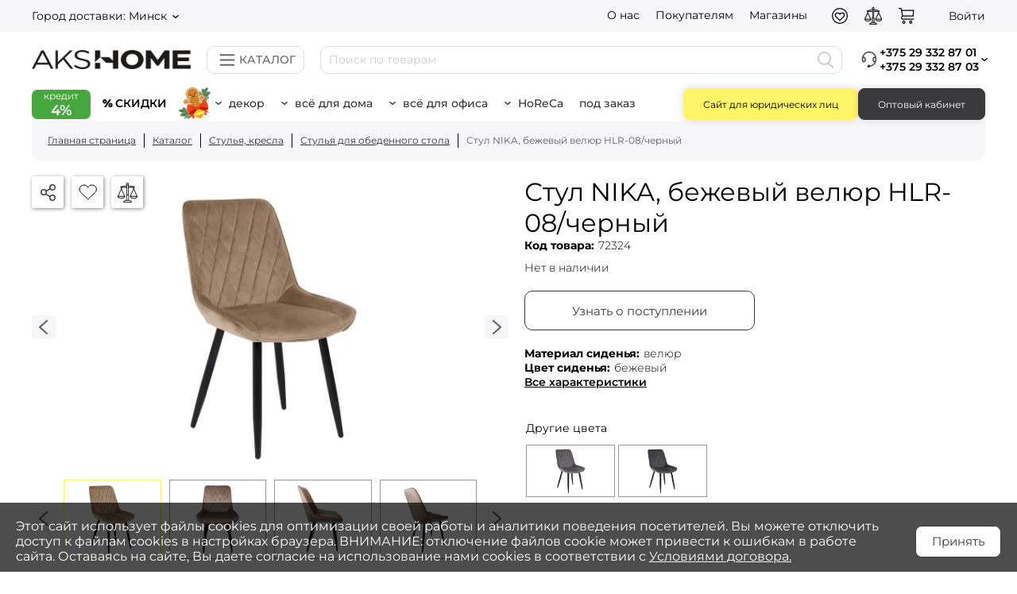

--- FILE ---
content_type: text/html; charset=UTF-8
request_url: https://akshome.by/catalog/stul-nika-bezhevyy-velyur-hlr-08-chernyy/
body_size: 28240
content:
<!DOCTYPE html>
<html xml:lang="ru" lang="ru">
    <head>
        <!-- Yandex.Metrika counter -->
        <script data-skip-moving="true">
            document.addEventListener('DOMContentLoaded', function() {
                setTimeout(() => {
                console.log("metrika");
                (function(m,e,t,r,i,k,a){m[i]=m[i]||function(){(m[i].a=m[i].a||[]).push(arguments)};
                    m[i].l=1*new Date();k=e.createElement(t),a=e.getElementsByTagName(t)[0],k.async=1,k.src=r,a.parentNode.insertBefore(k,a)})
                (window, document, "script", "https://mc.yandex.ru/metrika/tag.js", "ym");

                ym(75617551, "init", {
                    clickmap:true,
                    trackLinks:true,
                    accurateTrackBounce:true,
                                        ecommerce:"dataLayer",
                    params: window.yaParams
                });
                }, 1000);
            });
        </script>
        <!-- /Yandex.Metrika counter -->
        <!-- Meta Pixel Code -->
        <script data-skip-moving="true">
            document.addEventListener('DOMContentLoaded', function() {
                setTimeout(() => {
                    console.log("pixel");
                !function(f,b,e,v,n,t,s)
                {if(f.fbq)return;n=f.fbq=function(){n.callMethod?
                    n.callMethod.apply(n,arguments):n.queue.push(arguments)};
                    if(!f._fbq)f._fbq=n;n.push=n;n.loaded=!0;n.version='2.0';
                    n.queue=[];t=b.createElement(e);t.async=!0;
                    t.src=v;s=b.getElementsByTagName(e)[0];
                    s.parentNode.insertBefore(t,s)}(window, document,'script',
                    'https://connect.facebook.net/en_US/fbevents.js');
                fbq('init', '789887659105361');
                fbq('track', 'PageView');
                }, 1100);
            });
        </script>
        <!-- End Meta Pixel Code -->
        <!-- Google Tag Manager -->
        <script data-skip-moving="true">
            document.addEventListener('DOMContentLoaded', function() {
                setTimeout(() => {
                    console.log("google");
                    (function(w,d,s,l,i){w[l]=w[l]||[];w[l].push({'gtm.start':
                            new Date().getTime(),event:'gtm.js'});var f=d.getElementsByTagName(s)[0],
                        j=d.createElement(s),dl=l!='dataLayer'?'&l='+l:'';j.async=true;j.src=
                        'https://www.googletagmanager.com/gtm.js?id='+i+dl;f.parentNode.insertBefore(j,f);
                    })(window,document,'script','dataLayer','GTM-T2VNBF9');
                }, 1400);
            });
        </script>
        <!-- End Google Tag Manager -->

                <meta content="width=device-width, initial-scale=1, maximum-scale=5" name="viewport">
        <meta property="og:type" content="product">
        <meta property="og:title" content="Стул NIKA, бежевый велюр HLR-08/черный">
        <meta property="og:description" content="Спинка и сидение стула имеют удобную форму для комфортной эксплуатации. Спинка прошита в ромб, что придает стулу интересный вид. Отлично подойдет как для обеденной зоны, так и для письменного стола.">
        <meta property="og:url" content="https://akshome.by/catalog/stul-nika-bezhevyy-velyur-hlr-08-chernyy/">
        <meta property="og:image" content="https://akshome.by/upload/iblock/358/v08ru1zlm9be8ber1z1kxmxo9j7j49rm.jpg">
        <meta property="og:site_name" content="AksHome">
        <meta property="og:locale" content="ru_BY">
        <meta name="facebook-domain-verification" content="gx6l1l9t1k42jgyztw2o9rsg2z9dby">
        <title>Стул NIKA, бежевый велюр HLR-08/черный купить недорого, цена с доставкой</title>
        <link rel="shortcut icon" type="image/x-icon" href="/favicon1.ico">
        <meta http-equiv="Content-Type" content="text/html; charset=UTF-8">
<meta name="description" content="Стул NIKA, бежевый велюр HLR-08/черный в Akshome ⏩ Доставка по всей РБ ⚡️ Гарантия на всю мебель ❗️ от 1,5 до 2 лет ❗️ Более 3000 моделей мебели и декора!">
<link rel="canonical" href="https://akshome.by/catalog/stul-nika-bezhevyy-velyur-hlr-08-chernyy/">
<script data-skip-moving="true">(function(w, d, n) {var cl = "bx-core";var ht = d.documentElement;var htc = ht ? ht.className : undefined;if (htc === undefined || htc.indexOf(cl) !== -1){return;}var ua = n.userAgent;if (/(iPad;)|(iPhone;)/i.test(ua)){cl += " bx-ios";}else if (/Windows/i.test(ua)){cl += ' bx-win';}else if (/Macintosh/i.test(ua)){cl += " bx-mac";}else if (/Linux/i.test(ua) && !/Android/i.test(ua)){cl += " bx-linux";}else if (/Android/i.test(ua)){cl += " bx-android";}cl += (/(ipad|iphone|android|mobile|touch)/i.test(ua) ? " bx-touch" : " bx-no-touch");cl += w.devicePixelRatio && w.devicePixelRatio >= 2? " bx-retina": " bx-no-retina";if (/AppleWebKit/.test(ua)){cl += " bx-chrome";}else if (/Opera/.test(ua)){cl += " bx-opera";}else if (/Firefox/.test(ua)){cl += " bx-firefox";}ht.className = htc ? htc + " " + cl : cl;})(window, document, navigator);</script>


<link href="/bitrix/js/ui/design-tokens/dist/ui.design-tokens.min.css?176284709823463" type="text/css"  rel="stylesheet">
<link href="/bitrix/js/main/popup/dist/main.popup.bundle.min.css?176284754028056" type="text/css"  rel="stylesheet">
<link href="/bitrix/cache/css/s1/akshome/page_8ad17d75673b2dc0ff81e0ddc8701879/page_8ad17d75673b2dc0ff81e0ddc8701879_v1.css?176848604940525" type="text/css"  rel="stylesheet">
<link href="/bitrix/cache/css/s1/akshome/default_240a7481f45ab89614ea7bc8465afa35/default_240a7481f45ab89614ea7bc8465afa35_v1.css?17684860476532" type="text/css"  rel="stylesheet">
<link href="/bitrix/cache/css/s1/akshome/template_6510d49eb21bdcf73b05dfddea95aeca/template_6510d49eb21bdcf73b05dfddea95aeca_v1.css?176848604757959" type="text/css"  data-template-style="true" rel="stylesheet">







<style>.billet-item-11{background-color:#DDE8D1;border-color:#DDE8D1;}.billet-item-10{background-color:#FFF468;border-color:#FFF468;}.billet-item-10:before{background-image:url(/upload/uf/a87/ph3b12ak98atzy082tr3xh0muhlmabuu.svg);}.billet-item-14{background-color:#3D3D3D;border-color:#3D3D3D;color:#FCEE4F;}.billet-item-14:hover{color:#FCEE4F;}.billet-item-15{background-color:#FFF468;border-color:#FFF468;}.billet-item-4{background-color:#FFF468;border-color:#FFF468;}.billet-item-4:before{background-image:url(/upload/uf/a87/ph3b12ak98atzy082tr3xh0muhlmabuu.svg);}.billet-item-5{background-color:#FFF468;border-color:#FFF468;}.billet-item-5:before{background-image:url(/upload/uf/a87/ph3b12ak98atzy082tr3xh0muhlmabuu.svg);}.billet-item-1{background-color:#FFF468;border-color:#FFF468;}.billet-item-1:before{background-image:url(/upload/uf/a87/ph3b12ak98atzy082tr3xh0muhlmabuu.svg);}.billet-item-7{background-color:#E5DEFD;border-color:#E5DEFD;}.billet-item-8{background-color:#DEEDFF;border-color:#DEEDFF;}.billet-item-8:before{background-image:url(/upload/uf/bf2/rqob8ysn2vxgkvhivbbwvl778oohz5ig.svg);}.billet-item-12{background-color:#E5F77D;border-color:#E5F77D;}.billet-item-6{background-color:#E5F77D;border-color:#E5F77D;}.billet-item-6:before{background-image:url(/upload/uf/923/ywiuykiq5xae16bsw6crtf6tgpj42v2n.svg);}.billet-item-2{background-color:#FFFFFF;border-color:#B3B3B3;}.billet-item-2:hover{background-color:#DEEDFF;}.billet-item-2:before{background-image:url(/upload/uf/c26/ue0sqpse8w5wx4dl2mdgn7uatu0ooevm.svg);}.billet-item-3{background-color:#FFFFFF;border-color:#B3B3B3;}.billet-item-3:hover{background-color:#DEEDFF;}.billet-item-3:before{background-image:url(/upload/uf/7f9/ony2w09886jadp66lfb00zdwlytotom0.svg);}.billet-item-9{background-color:#FFFFFF;border-color:#B3B3B3;}.billet-item-9:before{background-image:url(/upload/uf/335/ksz7hcsnozabdto68a13sol2epq2yl9e.svg);}.billet-item-13{background-color:#FFFFFF;border-color:#B3B3B3;color:#45A73E;}.billet-item-13:hover{color:#45A73E;}.billet-item-13:before{background-image:url(/upload/uf/920/liobytadq1zqzlobi0x9ltanvj27ts1o.svg);}</style>
<meta property="product:brand" content="AksHome">
<meta property="product:retailer_item_id" content="72324">
<meta property="og:price:amount" content="0">
<meta property="product:price:amount" content="0">
<meta property="product:availability" content="out of stock">
<meta property="og:price:currency" content="BYN">
<meta property="product:price:currency" content="BYN">
<meta property="product:condition" content="new">
<meta property="product:locale" content="ru_BY">
<style>.billet-item-11{background-color:#DDE8D1;border-color:#DDE8D1;}.billet-item-10{background-color:#FFF468;border-color:#FFF468;}.billet-item-10:after{background-image:url(/upload/uf/a87/ph3b12ak98atzy082tr3xh0muhlmabuu.svg);}.billet-item-14{background-color:#3D3D3D;border-color:#3D3D3D;color:#FCEE4F;}.billet-item-14:hover{color:#FCEE4F;}.billet-item-15{background-color:#FFF468;border-color:#FFF468;}.billet-item-4{background-color:#FFF468;border-color:#FFF468;}.billet-item-4:after{background-image:url(/upload/uf/a87/ph3b12ak98atzy082tr3xh0muhlmabuu.svg);}.billet-item-5{background-color:#FFF468;border-color:#FFF468;}.billet-item-5:after{background-image:url(/upload/uf/a87/ph3b12ak98atzy082tr3xh0muhlmabuu.svg);}.billet-item-1{background-color:#FFF468;border-color:#FFF468;}.billet-item-1:after{background-image:url(/upload/uf/a87/ph3b12ak98atzy082tr3xh0muhlmabuu.svg);}.billet-item-7{background-color:#E5DEFD;border-color:#E5DEFD;}.billet-item-8{background-color:#DEEDFF;border-color:#DEEDFF;}.billet-item-8:after{background-image:url(/upload/uf/bf2/rqob8ysn2vxgkvhivbbwvl778oohz5ig.svg);}.billet-item-12{background-color:#E5F77D;border-color:#E5F77D;}.billet-item-6{background-color:#E5F77D;border-color:#E5F77D;}.billet-item-6:after{background-image:url(/upload/uf/923/ywiuykiq5xae16bsw6crtf6tgpj42v2n.svg);}.billet-item-2{background-color:#FFFFFF;border-color:#B3B3B3;}.billet-item-2:hover{background-color:#DEEDFF;}.billet-item-2:after{background-image:url(/upload/uf/c26/ue0sqpse8w5wx4dl2mdgn7uatu0ooevm.svg);}.billet-item-3{background-color:#FFFFFF;border-color:#B3B3B3;}.billet-item-3:hover{background-color:#DEEDFF;}.billet-item-3:after{background-image:url(/upload/uf/7f9/ony2w09886jadp66lfb00zdwlytotom0.svg);}.billet-item-9{background-color:#FFFFFF;border-color:#B3B3B3;}.billet-item-9:after{background-image:url(/upload/uf/335/ksz7hcsnozabdto68a13sol2epq2yl9e.svg);}.billet-item-13{background-color:#FFFFFF;border-color:#B3B3B3;color:#45A73E;}.billet-item-13:hover{color:#45A73E;}.billet-item-13:after{background-image:url(/upload/uf/920/liobytadq1zqzlobi0x9ltanvj27ts1o.svg);}</style>
<script type="application/ld+json">{"@context":"https://schema.org","@type":"Product","name":"Стул NIKA, бежевый велюр HLR-08/черный","image":"https://akshome.by/upload/iblock/358/v08ru1zlm9be8ber1z1kxmxo9j7j49rm.jpg","description":"Спинка и сидение стула имеют удобную форму для комфортной эксплуатации. Спинка прошита в ромб, что придает стулу интересный вид. Отлично подойдет как для обеденной зоны, так и для письменного стола.","brand":{"@type":"Brand","name":"AksHome"},"offers":{"@type":"Offer","price":0,"priceCurrency":"BYN","availability":"https://schema.org/OutOfStock","condition":"new"},"additionalProperty":{"@type":"PropertyValue","propertyID":"72324","value":"72324"}}</script>



    </head>
    <body>
    <!-- Google Tag Manager (noscript) -->
    <noscript><iframe src="https://www.googletagmanager.com/ns.html?id=GTM-T2VNBF9"
                      height="0" width="0" style="display:none;visibility:hidden"></iframe></noscript>
    <!-- End Google Tag Manager (noscript) -->
    <!-- Meta Pixel Code (noscript) -->
    <noscript><img height="1" width="1" style="display:none" src="https://www.facebook.com/tr?id=789887659105361&ev=PageView&noscript=1" alt="facebook"></noscript>
    <!-- End Meta Pixel Code (noscript) -->
            <header>
            <div class="header-top-line-box">
                <div class="container">
                    <div class="header-top-line">
                        <div class="header-top-line__left-content">
                            <div class="location-city js-dropdown">
    <div class="city-title arrow-dropdown js-dropdown-title ">
        <span class="title">Город доставки: </span><span>Минск</span>
    </div>
    <div class="cities-list js-dropdown-content">
        <div class="list-desktop">
                                <div class="obl-city-list">
                <div>Брестская обл.</div>
                <ul>
                                            <li>
                            <form method="post">
                                <input type="hidden" name="city-change" value="Брест">
                                <input type="submit" value="Брест">
                            </form>
                        </li>
                                            <li>
                            <form method="post">
                                <input type="hidden" name="city-change" value="Барановичи">
                                <input type="submit" value="Барановичи">
                            </form>
                        </li>
                                            <li>
                            <form method="post">
                                <input type="hidden" name="city-change" value="Пинск">
                                <input type="submit" value="Пинск">
                            </form>
                        </li>
                                            <li>
                            <form method="post">
                                <input type="hidden" name="city-change" value="Кобрин">
                                <input type="submit" value="Кобрин">
                            </form>
                        </li>
                                            <li>
                            <form method="post">
                                <input type="hidden" name="city-change" value="Береза">
                                <input type="submit" value="Береза">
                            </form>
                        </li>
                                            <li>
                            <form method="post">
                                <input type="hidden" name="city-change" value="Ивацевичи">
                                <input type="submit" value="Ивацевичи">
                            </form>
                        </li>
                                            <li>
                            <form method="post">
                                <input type="hidden" name="city-change" value="Лунинец">
                                <input type="submit" value="Лунинец">
                            </form>
                        </li>
                                            <li>
                            <form method="post">
                                <input type="hidden" name="city-change" value="Иваново">
                                <input type="submit" value="Иваново">
                            </form>
                        </li>
                                            <li>
                            <form method="post">
                                <input type="hidden" name="city-change" value="Дрогичин">
                                <input type="submit" value="Дрогичин">
                            </form>
                        </li>
                                            <li>
                            <form method="post">
                                <input type="hidden" name="city-change" value="Ганцевичи">
                                <input type="submit" value="Ганцевичи">
                            </form>
                        </li>
                                            <li>
                            <form method="post">
                                <input type="hidden" name="city-change" value="Пружаны">
                                <input type="submit" value="Пружаны">
                            </form>
                        </li>
                                    </ul>
            </div>
                                            <div class="obl-city-list">
                <div>Витебская обл.</div>
                <ul>
                                            <li>
                            <form method="post">
                                <input type="hidden" name="city-change" value="Витебск">
                                <input type="submit" value="Витебск">
                            </form>
                        </li>
                                            <li>
                            <form method="post">
                                <input type="hidden" name="city-change" value="Новополоцк">
                                <input type="submit" value="Новополоцк">
                            </form>
                        </li>
                                            <li>
                            <form method="post">
                                <input type="hidden" name="city-change" value="Орша">
                                <input type="submit" value="Орша">
                            </form>
                        </li>
                                            <li>
                            <form method="post">
                                <input type="hidden" name="city-change" value="Полоцк">
                                <input type="submit" value="Полоцк">
                            </form>
                        </li>
                                            <li>
                            <form method="post">
                                <input type="hidden" name="city-change" value="Лепель">
                                <input type="submit" value="Лепель">
                            </form>
                        </li>
                                            <li>
                            <form method="post">
                                <input type="hidden" name="city-change" value="Глубокое">
                                <input type="submit" value="Глубокое">
                            </form>
                        </li>
                                            <li>
                            <form method="post">
                                <input type="hidden" name="city-change" value="Поставы">
                                <input type="submit" value="Поставы">
                            </form>
                        </li>
                                    </ul>
            </div>
                                            <div class="obl-city-list">
                <div>Гомельская обл.</div>
                <ul>
                                            <li>
                            <form method="post">
                                <input type="hidden" name="city-change" value="Гомель">
                                <input type="submit" value="Гомель">
                            </form>
                        </li>
                                            <li>
                            <form method="post">
                                <input type="hidden" name="city-change" value="Жлобин">
                                <input type="submit" value="Жлобин">
                            </form>
                        </li>
                                            <li>
                            <form method="post">
                                <input type="hidden" name="city-change" value="Мозырь">
                                <input type="submit" value="Мозырь">
                            </form>
                        </li>
                                            <li>
                            <form method="post">
                                <input type="hidden" name="city-change" value="Калинковичи">
                                <input type="submit" value="Калинковичи">
                            </form>
                        </li>
                                            <li>
                            <form method="post">
                                <input type="hidden" name="city-change" value="Речица">
                                <input type="submit" value="Речица">
                            </form>
                        </li>
                                            <li>
                            <form method="post">
                                <input type="hidden" name="city-change" value="Рогачев">
                                <input type="submit" value="Рогачев">
                            </form>
                        </li>
                                            <li>
                            <form method="post">
                                <input type="hidden" name="city-change" value="Светлогорск">
                                <input type="submit" value="Светлогорск">
                            </form>
                        </li>
                                            <li>
                            <form method="post">
                                <input type="hidden" name="city-change" value="Добруш">
                                <input type="submit" value="Добруш">
                            </form>
                        </li>
                                            <li>
                            <form method="post">
                                <input type="hidden" name="city-change" value="Житковичи">
                                <input type="submit" value="Житковичи">
                            </form>
                        </li>
                                    </ul>
            </div>
                                            <div class="obl-city-list">
                <div>Гродненская обл.</div>
                <ul>
                                            <li>
                            <form method="post">
                                <input type="hidden" name="city-change" value="Гродно">
                                <input type="submit" value="Гродно">
                            </form>
                        </li>
                                            <li>
                            <form method="post">
                                <input type="hidden" name="city-change" value="Лида">
                                <input type="submit" value="Лида">
                            </form>
                        </li>
                                            <li>
                            <form method="post">
                                <input type="hidden" name="city-change" value="Новогрудок">
                                <input type="submit" value="Новогрудок">
                            </form>
                        </li>
                                            <li>
                            <form method="post">
                                <input type="hidden" name="city-change" value="Слоним">
                                <input type="submit" value="Слоним">
                            </form>
                        </li>
                                            <li>
                            <form method="post">
                                <input type="hidden" name="city-change" value="Сморгонь">
                                <input type="submit" value="Сморгонь">
                            </form>
                        </li>
                                            <li>
                            <form method="post">
                                <input type="hidden" name="city-change" value="Волковыск">
                                <input type="submit" value="Волковыск">
                            </form>
                        </li>
                                            <li>
                            <form method="post">
                                <input type="hidden" name="city-change" value="Щучин">
                                <input type="submit" value="Щучин">
                            </form>
                        </li>
                                            <li>
                            <form method="post">
                                <input type="hidden" name="city-change" value="Мосты">
                                <input type="submit" value="Мосты">
                            </form>
                        </li>
                                            <li>
                            <form method="post">
                                <input type="hidden" name="city-change" value="Ошмяны">
                                <input type="submit" value="Ошмяны">
                            </form>
                        </li>
                                    </ul>
            </div>
                                            <div class="obl-city-list">
                <div>Минская обл.</div>
                <ul>
                                            <li>
                            <form method="post">
                                <input type="hidden" name="city-change" value="Минск">
                                <input type="submit" value="Минск">
                            </form>
                        </li>
                                            <li>
                            <form method="post">
                                <input type="hidden" name="city-change" value="Борисов">
                                <input type="submit" value="Борисов">
                            </form>
                        </li>
                                            <li>
                            <form method="post">
                                <input type="hidden" name="city-change" value="Жодино">
                                <input type="submit" value="Жодино">
                            </form>
                        </li>
                                            <li>
                            <form method="post">
                                <input type="hidden" name="city-change" value="Молодечно">
                                <input type="submit" value="Молодечно">
                            </form>
                        </li>
                                            <li>
                            <form method="post">
                                <input type="hidden" name="city-change" value="Слуцк">
                                <input type="submit" value="Слуцк">
                            </form>
                        </li>
                                            <li>
                            <form method="post">
                                <input type="hidden" name="city-change" value="Солигорск">
                                <input type="submit" value="Солигорск">
                            </form>
                        </li>
                                            <li>
                            <form method="post">
                                <input type="hidden" name="city-change" value="Дзержинск">
                                <input type="submit" value="Дзержинск">
                            </form>
                        </li>
                                            <li>
                            <form method="post">
                                <input type="hidden" name="city-change" value="Вилейка">
                                <input type="submit" value="Вилейка">
                            </form>
                        </li>
                                            <li>
                            <form method="post">
                                <input type="hidden" name="city-change" value="Несвиж">
                                <input type="submit" value="Несвиж">
                            </form>
                        </li>
                                            <li>
                            <form method="post">
                                <input type="hidden" name="city-change" value="Столбцы">
                                <input type="submit" value="Столбцы">
                            </form>
                        </li>
                                            <li>
                            <form method="post">
                                <input type="hidden" name="city-change" value="Смолевичи">
                                <input type="submit" value="Смолевичи">
                            </form>
                        </li>
                                    </ul>
            </div>
                                            <div class="obl-city-list">
                <div>Могилёвская обл.</div>
                <ul>
                                            <li>
                            <form method="post">
                                <input type="hidden" name="city-change" value="Могилев">
                                <input type="submit" value="Могилев">
                            </form>
                        </li>
                                            <li>
                            <form method="post">
                                <input type="hidden" name="city-change" value="Бобруйск">
                                <input type="submit" value="Бобруйск">
                            </form>
                        </li>
                                            <li>
                            <form method="post">
                                <input type="hidden" name="city-change" value="Горки">
                                <input type="submit" value="Горки">
                            </form>
                        </li>
                                            <li>
                            <form method="post">
                                <input type="hidden" name="city-change" value="Осиповичи">
                                <input type="submit" value="Осиповичи">
                            </form>
                        </li>
                                            <li>
                            <form method="post">
                                <input type="hidden" name="city-change" value="Кричев">
                                <input type="submit" value="Кричев">
                            </form>
                        </li>
                                            <li>
                            <form method="post">
                                <input type="hidden" name="city-change" value="Быхов">
                                <input type="submit" value="Быхов">
                            </form>
                        </li>
                                            <li>
                            <form method="post">
                                <input type="hidden" name="city-change" value="Климовичи">
                                <input type="submit" value="Климовичи">
                            </form>
                        </li>
                                            <li>
                            <form method="post">
                                <input type="hidden" name="city-change" value="Шклов">
                                <input type="submit" value="Шклов">
                            </form>
                        </li>
                                            <li>
                            <form method="post">
                                <input type="hidden" name="city-change" value="Костюковичи">
                                <input type="submit" value="Костюковичи">
                            </form>
                        </li>
                                    </ul>
            </div>
                                <div class="obl-city-list" style="display: block">
                <form method="post">
                    <input type="hidden" name="city-change" value="Другой">
                    <input class="city-name-list" type="submit" value="Другой город">
                </form>
            </div>
        </div>
        <div class="list-mobile">
            <div class="obl-city-list">
                <ul>
                                                        <li>
                        <form method="post">
                            <input type="hidden" name="city-change" value="Брест">
                            <input class="city-name-list" type="submit" value="Брест"><br>
                            <input class="obl-name-list" type="submit" value="и Брестская обл.">
                        </form>
                    </li>
                                                                            <li>
                        <form method="post">
                            <input type="hidden" name="city-change" value="Витебск">
                            <input class="city-name-list" type="submit" value="Витебск"><br>
                            <input class="obl-name-list" type="submit" value="и Витебская обл.">
                        </form>
                    </li>
                                                                            <li>
                        <form method="post">
                            <input type="hidden" name="city-change" value="Гомель">
                            <input class="city-name-list" type="submit" value="Гомель"><br>
                            <input class="obl-name-list" type="submit" value="и Гомельская обл.">
                        </form>
                    </li>
                                                                            <li>
                        <form method="post">
                            <input type="hidden" name="city-change" value="Гродно">
                            <input class="city-name-list" type="submit" value="Гродно"><br>
                            <input class="obl-name-list" type="submit" value="и Гродненская обл.">
                        </form>
                    </li>
                                                                            <li>
                        <form method="post">
                            <input type="hidden" name="city-change" value="Минск">
                            <input class="city-name-list" type="submit" value="Минск"><br>
                            <input class="obl-name-list" type="submit" value="и Минская обл.">
                        </form>
                    </li>
                                                                            <li>
                        <form method="post">
                            <input type="hidden" name="city-change" value="Могилев">
                            <input class="city-name-list" type="submit" value="Могилев"><br>
                            <input class="obl-name-list" type="submit" value="и Могилёвская обл.">
                        </form>
                    </li>
                                                        <li>
                        <form method="post">
                            <input type="hidden" name="city-change" value="Другой">
                            <input class="city-name-list" type="submit" value="Другой город">
                        </form>
                    </li>
                </ul>
            </div>
        </div>
    </div>
</div>                        </div>
                        <div class="header-top-line__auth-box">
                            <div class="header-top-line__about">
                                

<div class="header-top-menu">

    
    
    <div class="js-dropdown">
        <a class="header-top-menu__item js-dropdown-title" href="/about/">О нас</a>
                    <div class="js-dropdown-content header-top-menu__child-block" >
                        <div class="header-top-menu__child-item">
            <a href="/contacts/">Контакты</a>
        </div>
                <div class="header-top-menu__child-item">
            <a href="/news/">Новости</a>
        </div>
                <div class="header-top-menu__child-item">
            <a href="/about/">Наша история</a>
        </div>
        
            </div>
    </div>
    
    <div class="js-dropdown">
        <a class="header-top-menu__item js-dropdown-title" href="/guarantee/">Покупателям</a>
                    <div class="js-dropdown-content header-top-menu__child-block" >
                        <div class="header-top-menu__child-item">
            <a href="/guarantee/">Гарантия и возврат</a>
        </div>
                <div class="header-top-menu__child-item">
            <a href="/delivery/">Доставка и оплата</a>
        </div>
                <div class="header-top-menu__child-item">
            <a href="/faq/">Часто задаваемые вопросы</a>
        </div>
                <div class="header-top-menu__child-item">
            <a href="/opt/">Оптовым покупателям</a>
        </div>
        
            </div>
    </div>
    
    <div class="">
        <a class="header-top-menu__item" href="/shops/">Магазины</a>
            
    </div>
</div>
                            </div>
                            <div id="bx_basketFKauiI" class="bx-basket bx-opener user_ico_box"><!--'start_frame_cache_bx_basketFKauiI'--><div class="user_ico_element">
    <a class="search js-mob-trigger" data-popup="search" href="javascript:void(0);"></a>
</div>
<div class="user_ico_element">
        <a class="favorite" href="/favorites/"></a><span class="favorites_count count" style="display:none">0</span>
</div>
<div class="user_ico_element">
    <a class="compare_link" href="/compare/"></a><span class="compare_count count" style="display:none">0</span>
</div>
<div class="user_ico_element">
            <a class="cart" href="/personal/cart/"></a>
        <span class="count" style="display:none">0</span>                <br >
                <span >
											</span>
                </div>
<div class="user_ico_element user-header-ico">
            <a class="user_text" href="/login/?login=yes&backurl=/catalog/stul-nika-bezhevyy-velyur-hlr-08-chernyy/" rel="nofollow"><span class="hide-mobile">Войти</span></a>
    </div>
<!--'end_frame_cache_bx_basketFKauiI'--></div>
                        </div>
                    </div>
                </div>
            </div>
            <div class="header-middle-line-box">
                <div class="container">
                    <div class="header-middle-line">
                        <a class="header-middle-line__logo-url" href="/" title="Главная"></a>
                        <div class="header-catalog-menu-only">
                <div class="js-dropdown">
                    <div class="catalog_button_only catalog-block js-dropdown-title">
                        <svg class="catalog-burger-svg" width="30px" height="25px" viewBox="0 0 24 24" fill="#ffffff" xmlns="http://www.w3.org/2000/svg">
                            <path d="M4 18L20 18" stroke="#666" stroke-width="2" stroke-linecap="round"></path>
                            <path d="M4 12L20 12" stroke="#666" stroke-width="2" stroke-linecap="round"></path>
                            <path d="M4 6L20 6" stroke="#666" stroke-width="2" stroke-linecap="round"></path>
                        </svg>
                        <p>Каталог</p>
                    </div>
                    <div class="js-dropdown-content header-catalog-menu__child-block">
                        <div class="header-catalog-menu__child-content">
                            <div class="header-catalog-menu__child-items-list"><div class="second-level 123">
                        <div class="">
                            <a class="second-level_title second-level_link" href="/catalog/stulya-kresla/">Стулья, кресла</a>
                            <p class="second-level_title second-level_text">Стулья, кресла</p>
                        </div>
                        <div class="third-level hidden"><div class="header-catalog-menu__child-item">
                        <a style="font-size: 13px" href="/catalog/stulya-kresla/kukhonnye-stulya-i-taburety/">Стулья для обеденного стола</a>
                      </div><div class="header-catalog-menu__child-item">
                        <a style="font-size: 13px" href="/catalog/stulya-kresla/barnye-stulya/">Барные стулья</a>
                      </div><div class="header-catalog-menu__child-item">
                        <a style="font-size: 13px" href="/catalog/stulya-kresla/taburetki/">Табуреты</a>
                      </div><div class="header-catalog-menu__child-item">
                        <a style="font-size: 13px" href="/catalog/stulya-kresla/kompyuternye-kresla/">Компьютерные кресла и стулья</a>
                      </div><div class="header-catalog-menu__child-item">
                        <a style="font-size: 13px" href="/catalog/ofisnaya-mebel/kresla-ofisnye/">Офисные кресла</a>
                      </div><div class="header-catalog-menu__child-item">
                        <a style="font-size: 13px" href="/catalog/stulya-kresla/home-office/">HOME office</a>
                      </div><div class="header-catalog-menu__child-item">
                        <a style="font-size: 13px" href="/catalog/stulya-kresla/geymerskie-kresla/">Геймерские кресла</a>
                      </div><div class="header-catalog-menu__child-item">
                        <a style="font-size: 13px" href="/catalog/stulya-kresla/detskie-stulya-kresla/">Детские стулья, кресла</a>
                      </div><div class="header-catalog-menu__child-item">
                        <a style="font-size: 13px" href="/catalog/stulya-kresla/stulya-i-kresla-dlya-gostinoy/">Кресла для гостиной</a>
                      </div><div class="header-catalog-menu__child-item">
                        <a style="font-size: 13px" href="/catalog/stulya-kresla/kresla-kachalki/">Кресла-качалки</a>
                      </div><div class="header-catalog-menu__child-item">
                        <a style="font-size: 13px" href="/catalog/stulya-kresla/sadovye-kresla-stulya/">Садовые кресла, стулья</a>
                      </div></div></div><div class="second-level 123">
                        <div class="">
                            <a class="second-level_title second-level_link" href="/catalog/stoly/">Столы</a>
                            <p class="second-level_title second-level_text">Столы</p>
                        </div>
                        <div class="third-level hidden"><div class="header-catalog-menu__child-item">
                        <a style="font-size: 13px" href="/catalog/stoly/kukhonnye-i-obedennye-stoly/">Обеденные столы</a>
                      </div><div class="header-catalog-menu__child-item">
                        <a style="font-size: 13px" href="/catalog/stoly/zhurnalnye-stoliki/">Журнальные столики</a>
                      </div><div class="header-catalog-menu__child-item">
                        <a style="font-size: 13px" href="/catalog/stoly/stoly-pismennye/">Столы письменные</a>
                      </div><div class="header-catalog-menu__child-item">
                        <a style="font-size: 13px" href="/catalog/stoly/detskie-stoly/">Детские столы</a>
                      </div><div class="header-catalog-menu__child-item">
                        <a style="font-size: 13px" href="/catalog/stoly/tualetnye-stoliki/">Туалетные столики</a>
                      </div><div class="header-catalog-menu__child-item">
                        <a style="font-size: 13px" href="/catalog/stoly/stoly-konsoli/">Столы-консоли</a>
                      </div><div class="header-catalog-menu__child-item">
                        <a style="font-size: 13px" href="/catalog/stoly/sadovye-stoly/">Садовые столы</a>
                      </div><div class="header-catalog-menu__child-item">
                        <a style="font-size: 13px" href="/catalog/furnitura/podstolya/">Подстолья</a>
                      </div></div></div><div class="second-level 123">
                        <div class="">
                            <a class="second-level_title second-level_link" href="/catalog/sadovaya-mebel/">Садовая мебель</a>
                            <p class="second-level_title second-level_text">Садовая мебель</p>
                        </div>
                        <div class="third-level hidden"><div class="header-catalog-menu__child-item">
                        <a style="font-size: 13px" href="/catalog/stulya-kresla/sadovye-kresla-stulya/">Садовые стулья и кресла</a>
                      </div><div class="header-catalog-menu__child-item">
                        <a style="font-size: 13px" href="/catalog/stoly/sadovye-stoly/">Садовые столы</a>
                      </div><div class="header-catalog-menu__child-item">
                        <a style="font-size: 13px" href="/catalog/sadovaya-mebel/sadovye-komplekty/">Садовые комплекты</a>
                      </div><div class="header-catalog-menu__child-item">
                        <a style="font-size: 13px" href="/catalog/sadovaya-mebel/plastikovaya-mebel/">Пластиковая мебель</a>
                      </div><div class="header-catalog-menu__child-item">
                        <a style="font-size: 13px" href="/catalog/sadovaya-mebel/sadovye-kacheli-i-tenty/">Садовые качели и тенты</a>
                      </div><div class="header-catalog-menu__child-item">
                        <a style="font-size: 13px" href="/catalog/sadovaya-mebel/turisticheskaya-mebel/">Туристическая мебель</a>
                      </div><div class="header-catalog-menu__child-item">
                        <a style="font-size: 13px" href="/catalog/sadovaya-mebel/shezlongi-raskladushki/">Шезлонги, раскладушки</a>
                      </div><div class="header-catalog-menu__child-item">
                        <a style="font-size: 13px" href="/catalog/sadovaya-mebel/sadovye-skameyki/">Садовые скамейки</a>
                      </div></div></div><div class="second-level 123">
                        <div class="">
                            <a class="second-level_title second-level_link" href="/catalog/myagkaya-mebel/">Мягкая мебель</a>
                            <p class="second-level_title second-level_text">Мягкая мебель</p>
                        </div>
                        <div class="third-level hidden"><div class="header-catalog-menu__child-item">
                        <a style="font-size: 13px" href="/catalog/myagkaya-mebel/divany/">Диваны</a>
                      </div><div class="header-catalog-menu__child-item">
                        <a style="font-size: 13px" href="/catalog/modules/">Модульные диваны</a>
                      </div><div class="header-catalog-menu__child-item">
                        <a style="font-size: 13px" href="/catalog/myagkaya-mebel/divany/detskie/">Детские диваны</a>
                      </div><div class="header-catalog-menu__child-item">
                        <a style="font-size: 13px" href="/catalog/myagkaya-mebel/ofisnye-divany/">Офисные диваны</a>
                      </div><div class="header-catalog-menu__child-item">
                        <a style="font-size: 13px" href="/catalog/myagkaya-mebel/kresla/">Кресла</a>
                      </div><div class="header-catalog-menu__child-item">
                        <a style="font-size: 13px" href="/catalog/stulya-kresla/pufy/">Пуфы</a>
                      </div><div class="header-catalog-menu__child-item">
                        <a style="font-size: 13px" href="/catalog/myagkaya-mebel/kresla-krovati/">Кресла-кровати</a>
                      </div></div></div><div class="second-level 123">
                        <div class="">
                            <a class="second-level_title second-level_link" href="/catalog/khranenie/">Хранение</a>
                            <p class="second-level_title second-level_text">Хранение</p>
                        </div>
                        <div class="third-level hidden"><div class="header-catalog-menu__child-item">
                        <a style="font-size: 13px" href="/catalog/khranenie/stellazhi-etazherki/">Стеллажи, этажерки</a>
                      </div><div class="header-catalog-menu__child-item">
                        <a style="font-size: 13px" href="/catalog/korpusnaya-mebel/shkafy/">Шкафы</a>
                      </div><div class="header-catalog-menu__child-item">
                        <a style="font-size: 13px" href="/catalog/korpusnaya-mebel/komody-tumby/">Комоды, тумбы</a>
                      </div><div class="header-catalog-menu__child-item">
                        <a style="font-size: 13px" href="/catalog/korpusnaya-mebel/tumby-polki-dlya-obuvi/">Тумбы, полки для обуви</a>
                      </div><div class="header-catalog-menu__child-item">
                        <a style="font-size: 13px" href="/catalog/khranenie/mebel-i-aksessuary-iz-bambuka/">Мебель и аксессуары из бамбука</a>
                      </div><div class="header-catalog-menu__child-item">
                        <a style="font-size: 13px" href="/catalog/khranenie/organayzery-konteynery/">Органайзеры, контейнеры</a>
                      </div><div class="header-catalog-menu__child-item">
                        <a style="font-size: 13px" href="/catalog/khranenie/veshalki-napolnye/">Вешалки напольные</a>
                      </div><div class="header-catalog-menu__child-item">
                        <a style="font-size: 13px" href="/catalog/khranenie/veshalki-nastennye-nadvernye/">Вешалки настенные, надверные</a>
                      </div><div class="header-catalog-menu__child-item">
                        <a style="font-size: 13px" href="/catalog/khranenie/veshalki-plechiki/">Вешалки-плечики</a>
                      </div></div></div><div class="second-level 123">
                        <div class="">
                            <a class="second-level_title second-level_link" href="/catalog/korpusnaya-mebel/">Корпусная мебель</a>
                            <p class="second-level_title second-level_text">Корпусная мебель</p>
                        </div>
                        <div class="third-level hidden"><div class="header-catalog-menu__child-item">
                        <a style="font-size: 13px" href="/catalog/korpusnaya-mebel/komody-tumby/">Комоды, тумбы</a>
                      </div><div class="header-catalog-menu__child-item">
                        <a style="font-size: 13px" href="/catalog/korpusnaya-mebel/shkafy/">Шкафы</a>
                      </div><div class="header-catalog-menu__child-item">
                        <a style="font-size: 13px" href="/catalog/korpusnaya-mebel/stellazhi/">Стеллажи, полки настенные</a>
                      </div><div class="header-catalog-menu__child-item">
                        <a style="font-size: 13px" href="/catalog/korpusnaya-mebel/tumby-pod-televizor/">Тумбы под телевизор</a>
                      </div><div class="header-catalog-menu__child-item">
                        <a style="font-size: 13px" href="/catalog/korpusnaya-mebel/tumby-polki-dlya-obuvi/">Тумбы, полки для обуви</a>
                      </div><div class="header-catalog-menu__child-item">
                        <a style="font-size: 13px" href="/catalog/stoly/stoly-pismennye/">Столы письменные</a>
                      </div><div class="header-catalog-menu__child-item">
                        <a style="font-size: 13px" href="/catalog/korpusnaya-mebel/krovati/">Кровати</a>
                      </div><div class="header-catalog-menu__child-item">
                        <a style="font-size: 13px" href="/catalog/mebel-dlya-spalni/prikrovatnye-tumby/">Прикроватные тумбы</a>
                      </div></div></div><div class="second-level 123">
                        <div class="">
                            <a class="second-level_title second-level_link" href="/catalog/krovati-i-matrasy/">Кровати и матрасы</a>
                            <p class="second-level_title second-level_text">Кровати и матрасы</p>
                        </div>
                        <div class="third-level hidden"><div class="header-catalog-menu__child-item">
                        <a style="font-size: 13px" href="/catalog/krovati-i-matrasy/dvuspalnye-krovati/">Двуспальные кровати</a>
                      </div><div class="header-catalog-menu__child-item">
                        <a style="font-size: 13px" href="/catalog/krovati-i-matrasy/krovati-odno-i-1-5-spalnye/">Кровати одно и 1,5 спальные</a>
                      </div><div class="header-catalog-menu__child-item">
                        <a style="font-size: 13px" href="/catalog/krovati-i-matrasy/matrasy/">Матрасы</a>
                      </div><div class="header-catalog-menu__child-item">
                        <a style="font-size: 13px" href="/catalog/krovati-i-matrasy/namatrasniki/">Наматрасники</a>
                      </div><div class="header-catalog-menu__child-item">
                        <a style="font-size: 13px" href="/catalog/mebel-dlya-spalni/prikrovatnye-tumby/">Прикроватные тумбы</a>
                      </div></div></div><div class="second-level 123">
                        <div class="">
                            <a class="second-level_title second-level_link" href="/catalog/tekstil-dlya-doma/">Текстиль для дома</a>
                            <p class="second-level_title second-level_text">Текстиль для дома</p>
                        </div>
                        <div class="third-level hidden"><div class="header-catalog-menu__child-item">
                        <a style="font-size: 13px" href="/catalog/tekstil-dlya-doma/kovry/">Ковры</a>
                      </div><div class="header-catalog-menu__child-item">
                        <a style="font-size: 13px" href="/catalog/tekstil-dlya-doma/shtory-tyul/">Шторы, тюль</a>
                      </div><div class="header-catalog-menu__child-item">
                        <a style="font-size: 13px" href="/catalog/tekstil-dlya-doma/polotentsa/">Полотенца</a>
                      </div><div class="header-catalog-menu__child-item">
                        <a style="font-size: 13px" href="/catalog/tekstil-dlya-doma/postelnye-prinadlezhnosti/">Постельные принадлежности</a>
                      </div><div class="header-catalog-menu__child-item">
                        <a style="font-size: 13px" href="/catalog/tekstil-dlya-doma/pledy/">Пледы</a>
                      </div><div class="header-catalog-menu__child-item">
                        <a style="font-size: 13px" href="/catalog/tekstil-dlya-doma/dekorativnye-podushki-i-navolochki/">Декоративные подушки и наволочки</a>
                      </div><div class="header-catalog-menu__child-item">
                        <a style="font-size: 13px" href="/catalog/tekstil-dlya-doma/podushki-dlya-sideniya/">Подушки для сидения</a>
                      </div><div class="header-catalog-menu__child-item">
                        <a style="font-size: 13px" href="/catalog/tekstil-dlya-doma/tekstil-dlya-kukhni/">Текстиль для кухни</a>
                      </div></div></div><div class="second-level 123">
                        <div class="">
                            <a class="second-level_title second-level_link" href="/catalog/posuda-i-aksessuary-dlya-kukhni/">Посуда и аксессуары для кухни</a>
                            <p class="second-level_title second-level_text">Посуда и аксессуары для кухни</p>
                        </div>
                        <div class="third-level hidden"><div class="header-catalog-menu__child-item">
                        <a style="font-size: 13px" href="/catalog/posuda-i-aksessuary-dlya-kukhni/tarelki-blyuda-dlya-podachi/">Столовая посуда</a>
                      </div><div class="header-catalog-menu__child-item">
                        <a style="font-size: 13px" href="/catalog/posuda-i-aksessuary-dlya-kukhni/posuda-dlya-napitkov/">Посуда для напитков</a>
                      </div><div class="header-catalog-menu__child-item">
                        <a style="font-size: 13px" href="/catalog/posuda-i-aksessuary-dlya-kukhni/posuda-dlya-servirovki/">Посуда для сервировки</a>
                      </div><div class="header-catalog-menu__child-item">
                        <a style="font-size: 13px" href="/catalog/posuda-i-aksessuary-dlya-kukhni/blyuda-formy-dlya-zapekaniya/">Блюда, формы для запекания</a>
                      </div><div class="header-catalog-menu__child-item">
                        <a style="font-size: 13px" href="/catalog/posuda-i-aksessuary-dlya-kukhni/podnosy-salfetnitsy/">Подносы, салфетницы</a>
                      </div><div class="header-catalog-menu__child-item">
                        <a style="font-size: 13px" href="/catalog/posuda-i-aksessuary-dlya-kukhni/skaterti-salfetki/">Скатерти, салфетки</a>
                      </div><div class="header-catalog-menu__child-item">
                        <a style="font-size: 13px" href="/catalog/posuda-i-aksessuary-dlya-kukhni/kukhonnaya-utvar/">Кухонная утварь</a>
                      </div><div class="header-catalog-menu__child-item">
                        <a style="font-size: 13px" href="/catalog/posuda-i-aksessuary-dlya-kukhni/polotentsa-vafelnye/">Кухонные полотенца</a>
                      </div><div class="header-catalog-menu__child-item">
                        <a style="font-size: 13px" href="/catalog/posuda-i-aksessuary-dlya-kukhni/aksessuary-dlya-kukhni/">Организация хранения на кухне</a>
                      </div></div></div><div class="second-level 123">
                        <div class="">
                            <a class="second-level_title second-level_link" href="/catalog/dekor/">Декор</a>
                            <p class="second-level_title second-level_text">Декор</p>
                        </div>
                        <div class="third-level hidden"><div class="header-catalog-menu__child-item">
                        <a style="font-size: 13px" href="/catalog/dekor/vazy/">Вазы</a>
                      </div><div class="header-catalog-menu__child-item">
                        <a style="font-size: 13px" href="/catalog/dekor/zerkala/">Зеркала</a>
                      </div><div class="header-catalog-menu__child-item">
                        <a style="font-size: 13px" href="/catalog/dekor/dekorativnoe-osveshchenie/">Декоративное освещение</a>
                      </div><div class="header-catalog-menu__child-item">
                        <a style="font-size: 13px" href="/catalog/dekor/statuetki/">Статуэтки, фоторамки</a>
                      </div><div class="header-catalog-menu__child-item">
                        <a style="font-size: 13px" href="/catalog/tovary-dlya-doma/aromaty-dlya-doma/">Свечи, ароматы для дома</a>
                      </div><div class="header-catalog-menu__child-item">
                        <a style="font-size: 13px" href="/catalog/dekor/tsvety-rasteniya/">Цветы, растения</a>
                      </div><div class="header-catalog-menu__child-item">
                        <a style="font-size: 13px" href="/catalog/dekor/podushki-dekorativnye/">Подушки декоративные</a>
                      </div><div class="header-catalog-menu__child-item">
                        <a style="font-size: 13px" href="/catalog/dekor/novogodniy-dekor/">Новогодний декор</a>
                      </div></div></div><div class="second-level 123">
                        <div class="">
                            <a class="second-level_title second-level_link" href="/catalog/tovary-dlya-doma/">Другие товары для дома</a>
                            <p class="second-level_title second-level_text">Другие товары для дома</p>
                        </div>
                        <div class="third-level hidden"><div class="header-catalog-menu__child-item">
                        <a style="font-size: 13px" href="/catalog/tovary-dlya-doma/aromaty-dlya-doma/">Свечи, ароматы для дома</a>
                      </div><div class="header-catalog-menu__child-item">
                        <a style="font-size: 13px" href="/catalog/tovary-dlya-doma/aksessuary-dlya-vannoy/">Аксессуары для ванной</a>
                      </div><div class="header-catalog-menu__child-item">
                        <a style="font-size: 13px" href="/catalog/tovary-dlya-doma/sredstva-dlya-uborki/">Средства для уборки</a>
                      </div></div></div><div class="second-level 123">
                        <div class="">
                            <a class="second-level_title second-level_link" href="/catalog/podarochnye-boksy/">Подарочные боксы</a>
                            <p class="second-level_title second-level_text">Подарочные боксы</p>
                        </div>
                        <div class="third-level hidden"></div></div><div class="second-level 123">
                        <div class="">
                            <a class="second-level_title second-level_link" href="/catalog/furnitura/">Фурнитура</a>
                            <p class="second-level_title second-level_text">Фурнитура</p>
                        </div>
                        <div class="third-level hidden"><div class="header-catalog-menu__child-item">
                        <a style="font-size: 13px" href="/catalog/furnitura/komplektuyushchie-dlya-stolov/">Комплектующие для столов</a>
                      </div><div class="header-catalog-menu__child-item">
                        <a style="font-size: 13px" href="/catalog/furnitura/komplektuyushchie-dlya-stulev/">Комплектующие для стульев</a>
                      </div><div class="header-catalog-menu__child-item">
                        <a style="font-size: 13px" href="/catalog/furnitura/komplektuyushchie-dlya-ofisnyy-kresel/">Комплектующие для офисных кресел</a>
                      </div><div class="header-catalog-menu__child-item">
                        <a style="font-size: 13px" href="/catalog/furnitura/ruchki-mebelnye/">Ручки мебельные</a>
                      </div></div></div><div class="second-level 123">
                        <div class="">
                            <a class="second-level_title second-level_link" href="/catalog/svet/">Свет</a>
                            <p class="second-level_title second-level_text">Свет</p>
                        </div>
                        <div class="third-level hidden"><div class="header-catalog-menu__child-item">
                        <a style="font-size: 13px" href="/catalog/svet/potolochnye-svetilniki/">Потолочные светильники</a>
                      </div><div class="header-catalog-menu__child-item">
                        <a style="font-size: 13px" href="/catalog/svet/bra/">Бра</a>
                      </div><div class="header-catalog-menu__child-item">
                        <a style="font-size: 13px" href="/catalog/svet/napolnye-torshery/">Напольные торшеры</a>
                      </div><div class="header-catalog-menu__child-item">
                        <a style="font-size: 13px" href="/catalog/svet/nastolnye-lampy/">Настольные лампы</a>
                      </div><div class="header-catalog-menu__child-item">
                        <a style="font-size: 13px" href="/catalog/svet/nastolnye-torshery/">Настольные торшеры</a>
                      </div><div class="header-catalog-menu__child-item">
                        <a style="font-size: 13px" href="/catalog/svet/nochniki/">Ночники</a>
                      </div><div class="header-catalog-menu__child-item">
                        <a style="font-size: 13px" href="/catalog/svet/lampochki/">Лампочки</a>
                      </div><div class="header-catalog-menu__child-item">
                        <a style="font-size: 13px" href="/catalog/tovary-pod-zakaz/">Под заказ</a>
                      </div></div></div></div></div></div></div>                        <!-- Ниже закрывающий див добавил из-за того, что верстка ехала при добавлении подпунктов в самое верхнеее меню  -->
                    </div>
                        <div class="header-middle-line__search-box search_wrap js-popup" style="width: 100%;" data-popup="search">
                            <span class="js-popup-close"></span>
                            	<div id="title-search">
        <form action="/catalog/">
            <input id="title-search-input" type="text" name="q" value="" autocomplete="off" placeholder="Поиск по товарам">
            <input class="title-search-button" type="submit" value="">
        </form>
	</div>
                        </div>
                        <div class="header-middle-line__right-block">
                            <div class="header-middle-line__phones-block js-dropdown">
                                <div class="header-middle-line__phones js-dropdown-title arrow-dropdown">
                                    <div class="header-middle-line__phones-list">
                                        <a href="tel:+375333707878"><span class="phone-code">+375 </span><span class="phone-content">33 370 78 78</span></a> <a href="tel:+375293707878">+375 29 370 78 78</a>                                    </div>
                                </div>

                                <div class="header-middle-line__phones-content js-dropdown-content">
                                    <p style="margin: 15px">
 <b>Контакт-центр&nbsp;интернет-магазина:</b>
</p>
<p style="margin: 15px 15px 5px">
 <strong><a href="tel:+375333707878">+375 33 370 78 78</a></strong>
</p>
<p style="margin: 0 15px 10px;">
 <strong><a href="tel:+375293707878">+375 29 370 78 78</a></strong>
</p>
<p style="margin: 0 15px 20px">
 <span style="font-size: 10pt;">Пн - Пт: с 09:00 до 19:00</span><br>
 <span style="font-size: 10pt;">Сб - Вс: с 10:00 до 15:00</span><br>
 </p>
<p style="margin: 0 15px 20px">
 <b>Отдел по работе с юр. лицами:</b>
</p>
<p style="margin: 15px 15px 10px">
 <strong><a href="tel:+375291357511">+375 29 135 75 11</a></strong>
</p>
<p style="margin: 0 15px 20px">
 <span style="font-size: 10pt;">Пн - Пт: с 08:30 до 17:30</span><br>
 <a href="mailto:beznal@akshome.by">beznal@akshome.by</a>
</p>
<p style="margin: 15px">
 <b>Отдел по работе с оптовыми клиентами:</b>
</p>
<p style="margin: 15px 15px 10px">
 <strong><a href="tel:+375445006688">+375 44 500 66 88</a></strong>
</p>
<p style="margin: 0 15px 15px">
 <span style="font-size: 10pt;">Пн - Пт: с 08:30 до 17:30</span><br>
 <a href="mailto:opt@akshome.by">opt@akshome.by</a>
</p>
 <br>                                </div>
                            </div>

                            <span class="menu-button-burger">
                                <span class="menu-button-burger-line"></span>
                                <span class="menu-button-burger-line"></span>
                                <span class="menu-button-burger-line"></span>
                            </span>
                        </div>
                    </div>
                </div>
            </div>
            <div class="header-bottom-line">
                <div class="container">
                    <div class="header-bottom-line__flex">
                        <a class="kredit-button" href="/catalog/kredit-pod-4/">
                            <span class="kredit-button__small">кредит</span>
                            <span class="kredit-button__big">4%</span>
                        </a>
                        
    <div class="header-catalog-menu js-dropdown-group">
                        
            <div class="js-dropdown">
                            <div class="catalog_button js-dropdown-title arrow-dropdown-left">
                    <svg class="catalog-burger-svg" width="30px" height="25px" viewBox="0 0 24 24" fill="#ffffff" xmlns="http://www.w3.org/2000/svg">
                        <path d="M4 18L20 18" stroke="#ffffff" stroke-width="2" stroke-linecap="round"/>
                        <path d="M4 12L20 12" stroke="#ffffff" stroke-width="2" stroke-linecap="round"/>
                        <path d="M4 6L20 6" stroke="#ffffff" stroke-width="2" stroke-linecap="round"/>
                    </svg>
                    <p>Каталог</p>
                </div>
            
                            <div class="js-dropdown-content header-catalog-menu__child-block">
                <div class="header-catalog-menu__child-content">
                <div class="header-catalog-menu__child-items-list">
                                                            <div class="second-level">
                    <div class="">
                        <a class="second-level_title second-level_link" href="/catalog/stulya-kresla/">Стулья, кресла </a>
                        <p class="second-level_title second-level_text">Стулья, кресла </p>
                    </div>
                                        <div class="third-level hidden">
                                                    <div class="header-catalog-menu__child-item ">
                                <a style="font-size: 13px" href="/catalog/stulya-kresla/kukhonnye-stulya-i-taburety/">Стулья для обеденного стола </a>
                            </div>
                                                    <div class="header-catalog-menu__child-item ">
                                <a style="font-size: 13px" href="/catalog/stulya-kresla/barnye-stulya/">Барные стулья </a>
                            </div>
                                                    <div class="header-catalog-menu__child-item ">
                                <a style="font-size: 13px" href="/catalog/stulya-kresla/taburetki/">Табуреты </a>
                            </div>
                                                    <div class="header-catalog-menu__child-item ">
                                <a style="font-size: 13px" href="/catalog/stulya-kresla/kompyuternye-kresla/">Компьютерные кресла и стулья </a>
                            </div>
                                                    <div class="header-catalog-menu__child-item ">
                                <a style="font-size: 13px" href="/catalog/ofisnaya-mebel/kresla-ofisnye/">Офисные кресла </a>
                            </div>
                                                    <div class="header-catalog-menu__child-item ">
                                <a style="font-size: 13px" href="/catalog/stulya-kresla/home-office/">HOME office </a>
                            </div>
                                                    <div class="header-catalog-menu__child-item ">
                                <a style="font-size: 13px" href="/catalog/stulya-kresla/geymerskie-kresla/">Геймерские кресла </a>
                            </div>
                                                    <div class="header-catalog-menu__child-item ">
                                <a style="font-size: 13px" href="/catalog/stulya-kresla/detskie-stulya-kresla/">Детские стулья, кресла </a>
                            </div>
                                                    <div class="header-catalog-menu__child-item ">
                                <a style="font-size: 13px" href="/catalog/stulya-kresla/stulya-i-kresla-dlya-gostinoy/">Кресла для гостиной </a>
                            </div>
                                                    <div class="header-catalog-menu__child-item ">
                                <a style="font-size: 13px" href="/catalog/stulya-kresla/kresla-kachalki/">Кресла-качалки </a>
                            </div>
                                                    <div class="header-catalog-menu__child-item ">
                                <a style="font-size: 13px" href="/catalog/stulya-kresla/sadovye-kresla-stulya/">Садовые кресла, стулья </a>
                            </div>
                                            </div>
                                    </div>
                                                                                                                                                                                                <div class="second-level">
                    <div class="">
                        <a class="second-level_title second-level_link" href="/catalog/stoly/">Столы </a>
                        <p class="second-level_title second-level_text">Столы </p>
                    </div>
                                        <div class="third-level hidden">
                                                    <div class="header-catalog-menu__child-item ">
                                <a style="font-size: 13px" href="/catalog/stoly/kukhonnye-i-obedennye-stoly/">Обеденные столы </a>
                            </div>
                                                    <div class="header-catalog-menu__child-item ">
                                <a style="font-size: 13px" href="/catalog/stoly/zhurnalnye-stoliki/">Журнальные столики </a>
                            </div>
                                                    <div class="header-catalog-menu__child-item ">
                                <a style="font-size: 13px" href="/catalog/stoly/stoly-pismennye/">Столы письменные </a>
                            </div>
                                                    <div class="header-catalog-menu__child-item ">
                                <a style="font-size: 13px" href="/catalog/stoly/detskie-stoly/">Детские столы </a>
                            </div>
                                                    <div class="header-catalog-menu__child-item ">
                                <a style="font-size: 13px" href="/catalog/stoly/tualetnye-stoliki/">Туалетные столики </a>
                            </div>
                                                    <div class="header-catalog-menu__child-item ">
                                <a style="font-size: 13px" href="/catalog/stoly/stoly-konsoli/">Столы-консоли </a>
                            </div>
                                                    <div class="header-catalog-menu__child-item ">
                                <a style="font-size: 13px" href="/catalog/stoly/sadovye-stoly/">Садовые столы </a>
                            </div>
                                                    <div class="header-catalog-menu__child-item ">
                                <a style="font-size: 13px" href="/catalog/furnitura/podstolya/">Подстолья </a>
                            </div>
                                            </div>
                                    </div>
                                                                                                                                                            <div class="second-level">
                    <div class="">
                        <a class="second-level_title second-level_link" href="/catalog/sadovaya-mebel/">Садовая мебель </a>
                        <p class="second-level_title second-level_text">Садовая мебель </p>
                    </div>
                                        <div class="third-level hidden">
                                                    <div class="header-catalog-menu__child-item ">
                                <a style="font-size: 13px" href="/catalog/stulya-kresla/sadovye-kresla-stulya/">Садовые стулья и кресла </a>
                            </div>
                                                    <div class="header-catalog-menu__child-item ">
                                <a style="font-size: 13px" href="/catalog/stoly/sadovye-stoly/">Садовые столы </a>
                            </div>
                                                    <div class="header-catalog-menu__child-item ">
                                <a style="font-size: 13px" href="/catalog/sadovaya-mebel/sadovye-komplekty/">Садовые комплекты </a>
                            </div>
                                                    <div class="header-catalog-menu__child-item ">
                                <a style="font-size: 13px" href="/catalog/sadovaya-mebel/plastikovaya-mebel/">Пластиковая мебель </a>
                            </div>
                                                    <div class="header-catalog-menu__child-item ">
                                <a style="font-size: 13px" href="/catalog/sadovaya-mebel/sadovye-kacheli-i-tenty/">Садовые качели и тенты </a>
                            </div>
                                                    <div class="header-catalog-menu__child-item ">
                                <a style="font-size: 13px" href="/catalog/sadovaya-mebel/turisticheskaya-mebel/">Туристическая мебель </a>
                            </div>
                                                    <div class="header-catalog-menu__child-item ">
                                <a style="font-size: 13px" href="/catalog/sadovaya-mebel/shezlongi-raskladushki/">Шезлонги, раскладушки </a>
                            </div>
                                                    <div class="header-catalog-menu__child-item ">
                                <a style="font-size: 13px" href="/catalog/sadovaya-mebel/sadovye-skameyki/">Садовые скамейки </a>
                            </div>
                                            </div>
                                    </div>
                                                                                                                                                            <div class="second-level">
                    <div class="">
                        <a class="second-level_title second-level_link" href="/catalog/myagkaya-mebel/">Мягкая мебель </a>
                        <p class="second-level_title second-level_text">Мягкая мебель </p>
                    </div>
                                        <div class="third-level hidden">
                                                    <div class="header-catalog-menu__child-item ">
                                <a style="font-size: 13px" href="/catalog/myagkaya-mebel/divany/">Диваны </a>
                            </div>
                                                    <div class="header-catalog-menu__child-item ">
                                <a style="font-size: 13px" href="/catalog/modules/">Модульные диваны </a>
                            </div>
                                                    <div class="header-catalog-menu__child-item ">
                                <a style="font-size: 13px" href="/catalog/myagkaya-mebel/divany/detskie/">Детские диваны </a>
                            </div>
                                                    <div class="header-catalog-menu__child-item ">
                                <a style="font-size: 13px" href="/catalog/myagkaya-mebel/ofisnye-divany/">Офисные диваны </a>
                            </div>
                                                    <div class="header-catalog-menu__child-item ">
                                <a style="font-size: 13px" href="/catalog/myagkaya-mebel/kresla/">Кресла </a>
                            </div>
                                                    <div class="header-catalog-menu__child-item ">
                                <a style="font-size: 13px" href="/catalog/stulya-kresla/pufy/">Пуфы </a>
                            </div>
                                                    <div class="header-catalog-menu__child-item ">
                                <a style="font-size: 13px" href="/catalog/myagkaya-mebel/kresla-krovati/">Кресла-кровати </a>
                            </div>
                                            </div>
                                    </div>
                                                                                                                                                <div class="second-level">
                    <div class="">
                        <a class="second-level_title second-level_link" href="/catalog/khranenie/">Хранение </a>
                        <p class="second-level_title second-level_text">Хранение </p>
                    </div>
                                        <div class="third-level hidden">
                                                    <div class="header-catalog-menu__child-item ">
                                <a style="font-size: 13px" href="/catalog/khranenie/stellazhi-etazherki/">Стеллажи, этажерки </a>
                            </div>
                                                    <div class="header-catalog-menu__child-item ">
                                <a style="font-size: 13px" href="/catalog/korpusnaya-mebel/shkafy/">Шкафы </a>
                            </div>
                                                    <div class="header-catalog-menu__child-item ">
                                <a style="font-size: 13px" href="/catalog/korpusnaya-mebel/komody-tumby/">Комоды, тумбы </a>
                            </div>
                                                    <div class="header-catalog-menu__child-item ">
                                <a style="font-size: 13px" href="/catalog/korpusnaya-mebel/tumby-polki-dlya-obuvi/">Тумбы, полки для обуви </a>
                            </div>
                                                    <div class="header-catalog-menu__child-item ">
                                <a style="font-size: 13px" href="/catalog/khranenie/mebel-i-aksessuary-iz-bambuka/">Мебель и аксессуары из бамбука </a>
                            </div>
                                                    <div class="header-catalog-menu__child-item ">
                                <a style="font-size: 13px" href="/catalog/khranenie/organayzery-konteynery/">Органайзеры, контейнеры </a>
                            </div>
                                                    <div class="header-catalog-menu__child-item ">
                                <a style="font-size: 13px" href="/catalog/khranenie/veshalki-napolnye/">Вешалки напольные </a>
                            </div>
                                                    <div class="header-catalog-menu__child-item ">
                                <a style="font-size: 13px" href="/catalog/khranenie/veshalki-nastennye-nadvernye/">Вешалки настенные, надверные </a>
                            </div>
                                                    <div class="header-catalog-menu__child-item ">
                                <a style="font-size: 13px" href="/catalog/khranenie/veshalki-plechiki/">Вешалки-плечики </a>
                            </div>
                                            </div>
                                    </div>
                                                                                                                                                                        <div class="second-level">
                    <div class="">
                        <a class="second-level_title second-level_link" href="/catalog/korpusnaya-mebel/">Корпусная мебель </a>
                        <p class="second-level_title second-level_text">Корпусная мебель </p>
                    </div>
                                        <div class="third-level hidden">
                                                    <div class="header-catalog-menu__child-item ">
                                <a style="font-size: 13px" href="/catalog/korpusnaya-mebel/komody-tumby/">Комоды, тумбы </a>
                            </div>
                                                    <div class="header-catalog-menu__child-item ">
                                <a style="font-size: 13px" href="/catalog/korpusnaya-mebel/shkafy/">Шкафы </a>
                            </div>
                                                    <div class="header-catalog-menu__child-item ">
                                <a style="font-size: 13px" href="/catalog/korpusnaya-mebel/stellazhi/">Стеллажи, полки настенные </a>
                            </div>
                                                    <div class="header-catalog-menu__child-item ">
                                <a style="font-size: 13px" href="/catalog/korpusnaya-mebel/tumby-pod-televizor/">Тумбы под телевизор </a>
                            </div>
                                                    <div class="header-catalog-menu__child-item ">
                                <a style="font-size: 13px" href="/catalog/korpusnaya-mebel/tumby-polki-dlya-obuvi/">Тумбы, полки для обуви </a>
                            </div>
                                                    <div class="header-catalog-menu__child-item ">
                                <a style="font-size: 13px" href="/catalog/stoly/stoly-pismennye/">Столы письменные </a>
                            </div>
                                                    <div class="header-catalog-menu__child-item ">
                                <a style="font-size: 13px" href="/catalog/korpusnaya-mebel/krovati/">Кровати </a>
                            </div>
                                                    <div class="header-catalog-menu__child-item ">
                                <a style="font-size: 13px" href="/catalog/mebel-dlya-spalni/prikrovatnye-tumby/">Прикроватные тумбы </a>
                            </div>
                                            </div>
                                    </div>
                                                                                                                                                            <div class="second-level">
                    <div class="">
                        <a class="second-level_title second-level_link" href="/catalog/krovati-i-matrasy/">Кровати и матрасы </a>
                        <p class="second-level_title second-level_text">Кровати и матрасы </p>
                    </div>
                                        <div class="third-level hidden">
                                                    <div class="header-catalog-menu__child-item ">
                                <a style="font-size: 13px" href="/catalog/krovati-i-matrasy/dvuspalnye-krovati/">Двуспальные кровати </a>
                            </div>
                                                    <div class="header-catalog-menu__child-item ">
                                <a style="font-size: 13px" href="/catalog/krovati-i-matrasy/krovati-odno-i-1-5-spalnye/">Кровати одно и 1,5 спальные </a>
                            </div>
                                                    <div class="header-catalog-menu__child-item ">
                                <a style="font-size: 13px" href="/catalog/krovati-i-matrasy/matrasy/">Матрасы </a>
                            </div>
                                                    <div class="header-catalog-menu__child-item ">
                                <a style="font-size: 13px" href="/catalog/krovati-i-matrasy/namatrasniki/">Наматрасники </a>
                            </div>
                                                    <div class="header-catalog-menu__child-item ">
                                <a style="font-size: 13px" href="/catalog/mebel-dlya-spalni/prikrovatnye-tumby/">Прикроватные тумбы </a>
                            </div>
                                            </div>
                                    </div>
                                                                                                                        <div class="second-level">
                    <div class="">
                        <a class="second-level_title second-level_link" href="/catalog/tekstil-dlya-doma/">Текстиль для дома </a>
                        <p class="second-level_title second-level_text">Текстиль для дома </p>
                    </div>
                                        <div class="third-level hidden">
                                                    <div class="header-catalog-menu__child-item ">
                                <a style="font-size: 13px" href="/catalog/tekstil-dlya-doma/kovry/">Ковры </a>
                            </div>
                                                    <div class="header-catalog-menu__child-item ">
                                <a style="font-size: 13px" href="/catalog/tekstil-dlya-doma/shtory-tyul/">Шторы, тюль </a>
                            </div>
                                                    <div class="header-catalog-menu__child-item ">
                                <a style="font-size: 13px" href="/catalog/tekstil-dlya-doma/polotentsa/">Полотенца </a>
                            </div>
                                                    <div class="header-catalog-menu__child-item ">
                                <a style="font-size: 13px" href="/catalog/tekstil-dlya-doma/postelnye-prinadlezhnosti/">Постельные принадлежности </a>
                            </div>
                                                    <div class="header-catalog-menu__child-item ">
                                <a style="font-size: 13px" href="/catalog/tekstil-dlya-doma/pledy/">Пледы </a>
                            </div>
                                                    <div class="header-catalog-menu__child-item ">
                                <a style="font-size: 13px" href="/catalog/tekstil-dlya-doma/dekorativnye-podushki-i-navolochki/">Декоративные подушки и наволочки </a>
                            </div>
                                                    <div class="header-catalog-menu__child-item ">
                                <a style="font-size: 13px" href="/catalog/tekstil-dlya-doma/podushki-dlya-sideniya/">Подушки для сидения </a>
                            </div>
                                                    <div class="header-catalog-menu__child-item ">
                                <a style="font-size: 13px" href="/catalog/tekstil-dlya-doma/tekstil-dlya-kukhni/">Текстиль для кухни </a>
                            </div>
                                            </div>
                                    </div>
                                                                                                                                                            <div class="second-level">
                    <div class="">
                        <a class="second-level_title second-level_link" href="/catalog/posuda-i-aksessuary-dlya-kukhni/">Посуда и аксессуары для кухни </a>
                        <p class="second-level_title second-level_text">Посуда и аксессуары для кухни </p>
                    </div>
                                        <div class="third-level hidden">
                                                    <div class="header-catalog-menu__child-item ">
                                <a style="font-size: 13px" href="/catalog/posuda-i-aksessuary-dlya-kukhni/tarelki-blyuda-dlya-podachi/">Столовая посуда </a>
                            </div>
                                                    <div class="header-catalog-menu__child-item ">
                                <a style="font-size: 13px" href="/catalog/posuda-i-aksessuary-dlya-kukhni/posuda-dlya-napitkov/">Посуда для напитков </a>
                            </div>
                                                    <div class="header-catalog-menu__child-item ">
                                <a style="font-size: 13px" href="/catalog/posuda-i-aksessuary-dlya-kukhni/posuda-dlya-servirovki/">Посуда для сервировки </a>
                            </div>
                                                    <div class="header-catalog-menu__child-item ">
                                <a style="font-size: 13px" href="/catalog/posuda-i-aksessuary-dlya-kukhni/blyuda-formy-dlya-zapekaniya/">Блюда, формы для запекания </a>
                            </div>
                                                    <div class="header-catalog-menu__child-item ">
                                <a style="font-size: 13px" href="/catalog/posuda-i-aksessuary-dlya-kukhni/podnosy-salfetnitsy/">Подносы, салфетницы </a>
                            </div>
                                                    <div class="header-catalog-menu__child-item ">
                                <a style="font-size: 13px" href="/catalog/posuda-i-aksessuary-dlya-kukhni/skaterti-salfetki/">Скатерти, салфетки </a>
                            </div>
                                                    <div class="header-catalog-menu__child-item ">
                                <a style="font-size: 13px" href="/catalog/posuda-i-aksessuary-dlya-kukhni/kukhonnaya-utvar/">Кухонная утварь </a>
                            </div>
                                                    <div class="header-catalog-menu__child-item ">
                                <a style="font-size: 13px" href="/catalog/posuda-i-aksessuary-dlya-kukhni/polotentsa-vafelnye/">Кухонные полотенца </a>
                            </div>
                                                    <div class="header-catalog-menu__child-item ">
                                <a style="font-size: 13px" href="/catalog/posuda-i-aksessuary-dlya-kukhni/aksessuary-dlya-kukhni/">Организация хранения на кухне </a>
                            </div>
                                            </div>
                                    </div>
                                                                                                                                                                        <div class="second-level">
                    <div class="">
                        <a class="second-level_title second-level_link" href="/catalog/dekor/">Декор </a>
                        <p class="second-level_title second-level_text">Декор </p>
                    </div>
                                        <div class="third-level hidden">
                                                    <div class="header-catalog-menu__child-item ">
                                <a style="font-size: 13px" href="/catalog/dekor/vazy/">Вазы </a>
                            </div>
                                                    <div class="header-catalog-menu__child-item ">
                                <a style="font-size: 13px" href="/catalog/dekor/zerkala/">Зеркала </a>
                            </div>
                                                    <div class="header-catalog-menu__child-item ">
                                <a style="font-size: 13px" href="/catalog/dekor/dekorativnoe-osveshchenie/">Декоративное освещение </a>
                            </div>
                                                    <div class="header-catalog-menu__child-item ">
                                <a style="font-size: 13px" href="/catalog/dekor/statuetki/">Статуэтки, фоторамки </a>
                            </div>
                                                    <div class="header-catalog-menu__child-item ">
                                <a style="font-size: 13px" href="/catalog/tovary-dlya-doma/aromaty-dlya-doma/">Свечи, ароматы для дома </a>
                            </div>
                                                    <div class="header-catalog-menu__child-item ">
                                <a style="font-size: 13px" href="/catalog/dekor/tsvety-rasteniya/">Цветы, растения </a>
                            </div>
                                                    <div class="header-catalog-menu__child-item ">
                                <a style="font-size: 13px" href="/catalog/dekor/podushki-dekorativnye/">Подушки декоративные </a>
                            </div>
                                                    <div class="header-catalog-menu__child-item ">
                                <a style="font-size: 13px" href="/catalog/dekor/novogodniy-dekor/">Новогодний декор </a>
                            </div>
                                            </div>
                                    </div>
                                                                                                                                                            <div class="second-level">
                    <div class="">
                        <a class="second-level_title second-level_link" href="/catalog/tovary-dlya-doma/">Другие товары для дома </a>
                        <p class="second-level_title second-level_text">Другие товары для дома </p>
                    </div>
                                        <div class="third-level hidden">
                                                    <div class="header-catalog-menu__child-item ">
                                <a style="font-size: 13px" href="/catalog/tovary-dlya-doma/aromaty-dlya-doma/">Свечи, ароматы для дома </a>
                            </div>
                                                    <div class="header-catalog-menu__child-item ">
                                <a style="font-size: 13px" href="/catalog/tovary-dlya-doma/aksessuary-dlya-vannoy/">Аксессуары для ванной </a>
                            </div>
                                                    <div class="header-catalog-menu__child-item ">
                                <a style="font-size: 13px" href="/catalog/tovary-dlya-doma/sredstva-dlya-uborki/">Средства для уборки </a>
                            </div>
                                            </div>
                                    </div>
                                                                                                <div class="second-level">
                    <div class="">
                        <a class="second-level_title second-level_link" href="/catalog/podarochnye-boksy/">Подарочные боксы </a>
                        <p class="second-level_title second-level_text">Подарочные боксы </p>
                    </div>
                                    </div>
                                                            <div class="second-level">
                    <div class="">
                        <a class="second-level_title second-level_link" href="/catalog/furnitura/">Фурнитура </a>
                        <p class="second-level_title second-level_text">Фурнитура </p>
                    </div>
                                        <div class="third-level hidden">
                                                    <div class="header-catalog-menu__child-item ">
                                <a style="font-size: 13px" href="/catalog/furnitura/komplektuyushchie-dlya-stolov/">Комплектующие для столов </a>
                            </div>
                                                    <div class="header-catalog-menu__child-item ">
                                <a style="font-size: 13px" href="/catalog/furnitura/komplektuyushchie-dlya-stulev/">Комплектующие для стульев </a>
                            </div>
                                                    <div class="header-catalog-menu__child-item ">
                                <a style="font-size: 13px" href="/catalog/furnitura/komplektuyushchie-dlya-ofisnyy-kresel/">Комплектующие для офисных кресел </a>
                            </div>
                                                    <div class="header-catalog-menu__child-item ">
                                <a style="font-size: 13px" href="/catalog/furnitura/ruchki-mebelnye/">Ручки мебельные </a>
                            </div>
                                            </div>
                                    </div>
                                                                                                            <div class="second-level">
                    <div class="">
                        <a class="second-level_title second-level_link" href="/catalog/svet/">Свет </a>
                        <p class="second-level_title second-level_text">Свет </p>
                    </div>
                                        <div class="third-level hidden">
                                                    <div class="header-catalog-menu__child-item ">
                                <a style="font-size: 13px" href="/catalog/svet/potolochnye-svetilniki/">Потолочные светильники </a>
                            </div>
                                                    <div class="header-catalog-menu__child-item ">
                                <a style="font-size: 13px" href="/catalog/svet/bra/">Бра </a>
                            </div>
                                                    <div class="header-catalog-menu__child-item ">
                                <a style="font-size: 13px" href="/catalog/svet/napolnye-torshery/">Напольные торшеры </a>
                            </div>
                                                    <div class="header-catalog-menu__child-item ">
                                <a style="font-size: 13px" href="/catalog/svet/nastolnye-lampy/">Настольные лампы </a>
                            </div>
                                                    <div class="header-catalog-menu__child-item ">
                                <a style="font-size: 13px" href="/catalog/svet/nastolnye-torshery/">Настольные торшеры </a>
                            </div>
                                                    <div class="header-catalog-menu__child-item ">
                                <a style="font-size: 13px" href="/catalog/svet/nochniki/">Ночники </a>
                            </div>
                                                    <div class="header-catalog-menu__child-item ">
                                <a style="font-size: 13px" href="/catalog/svet/lampochki/">Лампочки </a>
                            </div>
                                                    <div class="header-catalog-menu__child-item ">
                                <a style="font-size: 13px" href="/catalog/tovary-pod-zakaz/">Под заказ </a>
                            </div>
                                            </div>
                                    </div>
                                                                                                                                                            </div>
                                </div>
                </div>
                </div>
            
            <div class="">
                            <a class="header-catalog-menu__item  salesButton"
                   href="/aktsii/"
                   style="color:#000;background-color:#fff;border-radius:0px;padding:0 15px;">Скидки</a>
            
                                                            </div>
            
            <div class="js-dropdown">
                            <a class="header-catalog-menu__item  js-dropdown-title arrow-dropdown-left newYearButton"
                   href="/catalog/dekor/novogodniy-dekor/"
                   style="">Декор</a>
            
                            <div class="js-dropdown-content header-catalog-menu__child-block">
                <div class="header-catalog-menu__child-content">
                <div class="header-catalog-menu__child-items-list">
                                                            <div class="header-catalog-menu__child-item ">
                    <a href="/catalog/dekor/novogodniy-dekor/ukrasheniya-dlya-doma/">Украшения для дома </a>
                </div>
                                                            <div class="header-catalog-menu__child-item ">
                    <a href="/catalog/dekor/novogodniy-dekor/svetovoy/">Световой декор </a>
                </div>
                                                            <div class="header-catalog-menu__child-item ">
                    <a href="/catalog/dekor/novogodniy-dekor/servirovka-stola/">Сервировка стола </a>
                </div>
                                                            <div class="header-catalog-menu__child-item ">
                    <a href="/catalog/dekor/novogodniy-dekor/aromaticheskie-svechi/">Ароматические свечи </a>
                </div>
                                                            <div class="header-catalog-menu__child-item ">
                    <a href="/catalog/dekor/novogodniy-dekor/svechi/">Свечи </a>
                </div>
                                                            <div class="header-catalog-menu__child-item ">
                    <a href="/catalog/dekor/novogodniy-dekor/podsvechniki/">Подсвечники </a>
                </div>
                                                            <div class="header-catalog-menu__child-item ">
                    <a href="/catalog/dekor/novogodniy-dekor/statuetki/">Статуэтки </a>
                </div>
                                                            </div>
                                </div>
                </div>
                </div>
            
            <div class="js-dropdown">
                            <a class="header-catalog-menu__item  js-dropdown-title arrow-dropdown-left catalog-home-section"
                   href=""
                   style="">Всё для дома</a>
            
                            <div class="js-dropdown-content header-catalog-menu__child-block">
                <div class="header-catalog-menu__child-content">
                <div class="header-catalog-menu__child-items-list">
                                                            <div class="header-catalog-menu__child-item ">
                    <a href="/catalog/mebel-i-tovary-dlya-prikhozhey/">Для прихожей </a>
                </div>
                                                            <div class="header-catalog-menu__child-item ">
                    <a href="/catalog/mebel-dlya-gostinoy/">Для гостиной </a>
                </div>
                                                            <div class="header-catalog-menu__child-item ">
                    <a href="/catalog/mebel-i-tovary-dlya-kukhni/">Для кухни </a>
                </div>
                                                            <div class="header-catalog-menu__child-item ">
                    <a href="/catalog/mebel-dlya-spalni/">Для спальни </a>
                </div>
                                                            <div class="header-catalog-menu__child-item ">
                    <a href="/catalog/mebel-dlya-detskoy/">Для детской </a>
                </div>
                                                            <div class="header-catalog-menu__child-item ">
                    <a href="/catalog/mebel-i-tovary-dlya-rabochego-mesta/">Для рабочего места </a>
                </div>
                                                            <div class="header-catalog-menu__child-item ">
                    <a href="/catalog/mebel-dlya-lodzhii/">Для лоджии и балкона </a>
                </div>
                                                            <div class="header-catalog-menu__child-item ">
                    <a href="/catalog/mebel-dlya-vannoy/">Для ванной </a>
                </div>
                                                            <div class="header-catalog-menu__child-item ">
                    <a href="/catalog/sadovaya-mebel/">Для сада </a>
                </div>
                                                            </div>
                                </div>
                </div>
                </div>
            
            <div class="js-dropdown">
                            <a class="header-catalog-menu__item  js-dropdown-title arrow-dropdown-left "
                   href="/mebel-dlya-office/"
                   style="">Всё для офиса</a>
            
                            <div class="js-dropdown-content header-catalog-menu__child-block">
                <div class="header-catalog-menu__child-content">
                <div class="header-catalog-menu__child-items-list">
                                                            <div class="header-catalog-menu__child-item ">
                    <a href="/catalog/ofisnaya-mebel/kresla-dlya-rukovoditeley/">Кресла для руководителей </a>
                </div>
                                                            <div class="header-catalog-menu__child-item ">
                    <a href="/catalog/ofisnaya-mebel/kresla-ofisnye/">Кресла для персонала </a>
                </div>
                                                            <div class="header-catalog-menu__child-item ">
                    <a href="/catalog/ofisnaya-mebel/stulya-ofisnye/">Кресла для посетителей </a>
                </div>
                                                            <div class="header-catalog-menu__child-item ">
                    <a href="/catalog/ofisnaya-mebel/stulya-ofisnye/">Стулья, кресла для переговорных </a>
                </div>
                                                            <div class="header-catalog-menu__child-item ">
                    <a href="/catalog/ofisnaya-mebel/stulya-ofisnye/">Стулья, кресла для конференц-залов </a>
                </div>
                                                            <div class="header-catalog-menu__child-item ">
                    <a href="/catalog/myagkaya-mebel/ofisnye-divany/">Офисные диваны </a>
                </div>
                                                            <div class="header-catalog-menu__child-item ">
                    <a href="/catalog/mebel-dlya-otdykha-i-zony-ozhidaniya/">Мебель для отдыха и зоны ожидания </a>
                </div>
                                                            <div class="header-catalog-menu__child-item ">
                    <a href="/catalog/stoly/stoly-pismennye/">Письменные столы </a>
                </div>
                                                            <div class="header-catalog-menu__child-item ">
                    <a href="/catalog/stulya-kresla/home-office/">HOME office </a>
                </div>
                                                            <div class="header-catalog-menu__child-item ">
                    <a href="/catalog/korpusnaya-mebel/">Стеллажи, полки, этажерки </a>
                </div>
                                                            <div class="header-catalog-menu__child-item ">
                    <a href="/catalog/khranenie/veshalki-napolnye/">Вешалки, стойки для одежды, зеркала </a>
                </div>
                                                            </div>
                                </div>
                </div>
                </div>
            
            <div class="js-dropdown">
                            <a class="header-catalog-menu__item  js-dropdown-title arrow-dropdown-left "
                   href="/horeca/"
                   style="text-transform:none">HoReCa</a>
            
                            <div class="js-dropdown-content header-catalog-menu__child-block">
                <div class="header-catalog-menu__child-content">
                <div class="header-catalog-menu__child-items-list">
                                                            <div class="header-catalog-menu__child-item ">
                    <a href="/catalog/stulya-kresla/kukhonnye-stulya-i-taburety/">Стулья и кресла </a>
                </div>
                                                            <div class="header-catalog-menu__child-item ">
                    <a href="/catalog/stulya-kresla/barnye-stulya/">Барные стулья </a>
                </div>
                                                            <div class="header-catalog-menu__child-item ">
                    <a href="/catalog/stoly/kukhonnye-i-obedennye-stoly/">Обеденные и журнальные столы </a>
                </div>
                                                            <div class="header-catalog-menu__child-item ">
                    <a href="/catalog/myagkaya-mebel/divany/filter/brend-is-diart/apply">Диваны </a>
                </div>
                                                            <div class="header-catalog-menu__child-item ">
                    <a href="/catalog/dekor/">Декор интерьера </a>
                </div>
                                                            <div class="header-catalog-menu__child-item ">
                    <a href="/catalog/posuda-i-aksessuary-dlya-kukhni/">Столовая посуда и сервировка </a>
                </div>
                                                            <div class="header-catalog-menu__child-item ">
                    <a href="/catalog/tekstil-dlya-doma/tekstil-dlya-kukhni/">Столовое белье </a>
                </div>
                                                            <div class="header-catalog-menu__child-item ">
                    <a href="/catalog/tekstil-dlya-doma/postelnye-prinadlezhnosti/">Постельные принадлежности </a>
                </div>
                                                            <div class="header-catalog-menu__child-item ">
                    <a href="/catalog/mebel-i-tovary-dlya-rabochego-mesta/">Мебель для рабочего места сотрудников </a>
                </div>
                                                            <div class="header-catalog-menu__child-item ">
                    <a href="/catalog/sadovaya-mebel/">Мебель для террасы </a>
                </div>
                                                            <div class="header-catalog-menu__child-item ">
                    <a href="/catalog/tovary-dlya-doma/aksessuary-dlya-vannoy/">Аксессуары для ванной </a>
                </div>
                                                            <div class="header-catalog-menu__child-item ">
                    <a href="/catalog/dekor/zerkala/">Зеркала </a>
                </div>
                                                            <div class="header-catalog-menu__child-item ">
                    <a href="/catalog/mebel-i-tovary-dlya-prikhozhey/">Мебель для гардеробной зоны </a>
                </div>
                                                            </div>
                                </div>
                </div>
                </div>
            
            <div class="">
                            <a class="header-catalog-menu__item  "
                   href="/catalog/tovary-pod-zakaz/"
                   style="">Под заказ</a>
            
                        
    </div>
        <div>
        
                        
            <div class="menu_element--mob js-dropdown">
                <a style="text-transform: none;" class="header-catalog-menu__item js-dropdown-title arrow-dropdown-left mobile-about-menu" href="/about/">О нас</a>
                            <div class="js-dropdown-content header-catalog-menu__child-block">
                    <div class="header-catalog-menu__child-content">
                        <div class="header-catalog-menu__child-items-list">
                                                <div class="header-catalog-menu__child-item">
                <a href="/contacts/">Контакты</a>
            </div>
                                <div class="header-catalog-menu__child-item">
                <a href="/news/">Новости</a>
            </div>
                                <div class="header-catalog-menu__child-item">
                <a href="/about/">Наша история</a>
            </div>
                                                </div>
                </div>
                </div>
                </div>
            
            <div class="menu_element--mob js-dropdown">
                <a style="text-transform: none;" class="header-catalog-menu__item js-dropdown-title arrow-dropdown-left mobile-about-menu" href="/guarantee/">Покупателям</a>
                            <div class="js-dropdown-content header-catalog-menu__child-block">
                    <div class="header-catalog-menu__child-content">
                        <div class="header-catalog-menu__child-items-list">
                                                <div class="header-catalog-menu__child-item">
                <a href="/guarantee/">Гарантия и возврат</a>
            </div>
                                <div class="header-catalog-menu__child-item">
                <a href="/delivery/">Доставка и оплата</a>
            </div>
                                <div class="header-catalog-menu__child-item">
                <a href="/faq/">Часто задаваемые вопросы</a>
            </div>
                                <div class="header-catalog-menu__child-item">
                <a href="/opt/">Оптовым покупателям</a>
            </div>
                                                </div>
                </div>
                </div>
                </div>
            
            <div class="menu_element--mob">
                <a style="text-transform: none;" class="header-catalog-menu__item mobile-about-menu" href="/shops/">Магазины</a>
                            </div>
    </div>

</div>
                        <div class="corporate-block">
                            <form method="post">
                                <input type="hidden" name="CORPORATE" value="Y">
                                <button class="corporate-block__site-button content-button" type="submit">Сайт для юридических лиц</button>
                            </form>
                            <a class="corporate-block__opt-link content-button" href="/login/">Оптовый кабинет</a>
                        </div>
                    </div>
                </div>
            </div>
        </header>
        <main>
                            <div class="container">
                    <div class="breadcrumbs_box" itemscope itemtype="http://schema.org/BreadcrumbList">
			<div class="bx-breadcrumb-item" id="bx_breadcrumb_0" itemprop="itemListElement" itemscope itemtype="http://schema.org/ListItem">
				
				<a class="bredcumb" href="/" title="Главная страница" itemprop="item">
					<span itemprop="name">Главная страница</span>
				</a>
				<meta itemprop="position" content="1">
			</div>
			<div class="bx-breadcrumb-item" id="bx_breadcrumb_1" itemprop="itemListElement" itemscope itemtype="http://schema.org/ListItem">
				
				<a class="bredcumb" href="/catalog/" title="Каталог" itemprop="item">
					<span itemprop="name">Каталог</span>
				</a>
				<meta itemprop="position" content="2">
			</div>
			<div class="bx-breadcrumb-item" id="bx_breadcrumb_2" itemprop="itemListElement" itemscope itemtype="http://schema.org/ListItem">
				
				<a class="bredcumb" href="/catalog/stulya-kresla/" title="Стулья, кресла" itemprop="item">
					<span itemprop="name">Стулья, кресла</span>
				</a>
				<meta itemprop="position" content="3">
			</div>
			<div class="bx-breadcrumb-item" id="bx_breadcrumb_3" itemprop="itemListElement" itemscope itemtype="http://schema.org/ListItem">
				
				<a class="bredcumb" href="/catalog/stulya-kresla/kukhonnye-stulya-i-taburety/" title="Стулья  для обеденного стола" itemprop="item">
					<span itemprop="name">Стулья  для обеденного стола</span>
				</a>
				<meta itemprop="position" content="4">
			</div>
			<div class="bx-breadcrumb-item" id="bx_breadcrumb_4" itemprop="itemListElement" itemscope itemtype="http://schema.org/ListItem">
				
					<span itemprop="name" class="bredcumb last">Стул NIKA, бежевый велюр HLR-08/черный</span>
				<meta itemprop="position" content="5">
			</div><div style="clear:both"></div></div>                </div>
            <div class="product_section">
    
<div class="container">
    <div class="product_wrapper">
        <div class="product-name-block">
                        <h1>Стул NIKA, бежевый велюр HLR-08/черный</h1>
        </div>
        <div class="product-top-container">
            <div class="product-top-container__left">
                <div class="product-top-container__left-slider">
                    <div class="head-slider-block">
                        <div style="--swiper-navigation-color: #fff; --swiper-pagination-color: #fff;" class="swiper headSlider">
                            <div class="swiper-wrapper fancyBox">
                                                            
                                    
                                    
                                    <a data-fslightbox="gallery" class="swiper-slide" href="/upload/iblock/358/v08ru1zlm9be8ber1z1kxmxo9j7j49rm.jpg">
                                        <img class="product-image-item" src="/upload/iblock/838/gxwusdbfmfzush3dqr8e36yrhii31no0.webp" width="380" height="380" alt="Стул NIKA, бежевый велюр HLR-08/черный_1">
                                                                            </a>

                                    
                                                                    
                                    
                                    
                                    <a data-fslightbox="gallery" class="swiper-slide" href="/upload/iblock/9e7/tg64pxdpy5xeop1mzrpcymiu6hi3r151.jpg">
                                        <img class="product-image-item" src="/upload/iblock/9e7/tg64pxdpy5xeop1mzrpcymiu6hi3r151.jpg" width="380" height="380" alt="Стул NIKA, бежевый велюр HLR-08/черный_2">
                                                                            </a>

                                    
                                                                    
                                    
                                    
                                    <a data-fslightbox="gallery" class="swiper-slide" href="/upload/iblock/7b6/4zitctd9aw2kxbgev2zn2t6nq9hj8i6x.jpg">
                                        <img class="product-image-item" src="/upload/iblock/7b6/4zitctd9aw2kxbgev2zn2t6nq9hj8i6x.jpg" width="380" height="380" alt="Стул NIKA, бежевый велюр HLR-08/черный_3">
                                                                            </a>

                                    
                                                                    
                                    
                                    
                                    <a data-fslightbox="gallery" class="swiper-slide" href="/upload/iblock/fde/0jibt8oaidyf5qv0s5go40j8tly3bjpw.jpg">
                                        <img class="product-image-item" src="/upload/iblock/fde/0jibt8oaidyf5qv0s5go40j8tly3bjpw.jpg" width="380" height="380" alt="Стул NIKA, бежевый велюр HLR-08/черный_4">
                                                                            </a>

                                    
                                                                    
                                    
                                    
                                    <a data-fslightbox="gallery" class="swiper-slide" href="/upload/iblock/733/w2bh9t2qz4r1um8unfjzhk2d8hmc1qzf.jpg">
                                        <img class="product-image-item" src="/upload/iblock/733/w2bh9t2qz4r1um8unfjzhk2d8hmc1qzf.jpg" width="380" height="380" alt="Стул NIKA, бежевый велюр HLR-08/черный_5">
                                                                            </a>

                                    
                                                                    
                                    
                                    
                                    <a data-fslightbox="gallery" class="swiper-slide" href="/upload/iblock/487/sfgrd66m61jag9609oi64t3nl7eaf0eo.jpg">
                                        <img class="product-image-item" src="/upload/iblock/487/sfgrd66m61jag9609oi64t3nl7eaf0eo.jpg" width="380" height="380" alt="Стул NIKA, бежевый велюр HLR-08/черный_6">
                                                                            </a>

                                    
                                                                    
                                    
                                    
                                    <a data-fslightbox="gallery" class="swiper-slide" href="/upload/iblock/ea7/833yjx945dsq865y8b5vp6g344fg4ctz.jpg">
                                        <img class="product-image-item" src="/upload/iblock/ea7/833yjx945dsq865y8b5vp6g344fg4ctz.jpg" width="380" height="380" alt="Стул NIKA, бежевый велюр HLR-08/черный_7">
                                                                            </a>

                                    
                                                                    
                                    
                                    
                                    <a data-fslightbox="gallery" class="swiper-slide" href="/upload/iblock/0a3/sxy07cju1l6j2ku11cr8ia1zzx76fr2u.jpg">
                                        <img class="product-image-item" src="/upload/iblock/0a3/sxy07cju1l6j2ku11cr8ia1zzx76fr2u.jpg" width="380" height="380" alt="Стул NIKA, бежевый велюр HLR-08/черный_8">
                                                                            </a>

                                    
                                                                                                                            </div>
                                                        <div class="head-swiper-button next"></div>
                            <div class="head-swiper-button prev"></div>
                        </div>
                    </div>

                    <div class="thumbs-slider-block">
                        <div class="swiper thumbsSlider">
                            <div class="swiper-wrapper">
                                                                    
                                        
                                        
                                        <div class="swiper-slide">
                                            <img src="/upload/iblock/838/gxwusdbfmfzush3dqr8e36yrhii31no0.webp" alt="Стул NIKA, бежевый велюр HLR-08/черный_preview_1">
                                        </div>

                                        
                                                                            
                                        
                                        
                                        <div class="swiper-slide">
                                            <img src="/upload/iblock/9e7/tg64pxdpy5xeop1mzrpcymiu6hi3r151.jpg" alt="Стул NIKA, бежевый велюр HLR-08/черный_preview_2">
                                        </div>

                                        
                                                                            
                                        
                                        
                                        <div class="swiper-slide">
                                            <img src="/upload/iblock/7b6/4zitctd9aw2kxbgev2zn2t6nq9hj8i6x.jpg" alt="Стул NIKA, бежевый велюр HLR-08/черный_preview_3">
                                        </div>

                                        
                                                                            
                                        
                                        
                                        <div class="swiper-slide">
                                            <img src="/upload/iblock/fde/0jibt8oaidyf5qv0s5go40j8tly3bjpw.jpg" alt="Стул NIKA, бежевый велюр HLR-08/черный_preview_4">
                                        </div>

                                        
                                                                            
                                        
                                        
                                        <div class="swiper-slide">
                                            <img src="/upload/iblock/733/w2bh9t2qz4r1um8unfjzhk2d8hmc1qzf.jpg" alt="Стул NIKA, бежевый велюр HLR-08/черный_preview_5">
                                        </div>

                                        
                                                                            
                                        
                                        
                                        <div class="swiper-slide">
                                            <img src="/upload/iblock/487/sfgrd66m61jag9609oi64t3nl7eaf0eo.jpg" alt="Стул NIKA, бежевый велюр HLR-08/черный_preview_6">
                                        </div>

                                        
                                                                            
                                        
                                        
                                        <div class="swiper-slide">
                                            <img src="/upload/iblock/ea7/833yjx945dsq865y8b5vp6g344fg4ctz.jpg" alt="Стул NIKA, бежевый велюр HLR-08/черный_preview_7">
                                        </div>

                                        
                                                                            
                                        
                                        
                                        <div class="swiper-slide">
                                            <img src="/upload/iblock/0a3/sxy07cju1l6j2ku11cr8ia1zzx76fr2u.jpg" alt="Стул NIKA, бежевый велюр HLR-08/черный_preview_8">
                                        </div>

                                        
                                                                                                                                        </div>
                        </div>
                                                    <div class="thumbs-swiper-button next"></div>
                            <div class="thumbs-swiper-button prev"></div>
                                            </div>

                    <div class="head-slider-block__icons">
                        <div class="head-slider-block__icons-item js-dropdown">
                            <div class="head-slider-block__icons-share js-dropdown-title"></div>
                            <div class="head-slider-block__icons-share-content js-dropdown-content">
                                <div class="head-slider-block__icons-share-item vk" data-url="https://vk.com/share.php?url=" data-name="VK"></div>
                                <div class="head-slider-block__icons-share-item ok" data-url="https://connect.ok.ru/offer?url=" data-name="OK"></div>
                                <div class="head-slider-block__icons-share-item fb" data-url="https://www.facebook.com/sharer/sharer.php?u=" data-name="Facebook"></div>
                                <div class="head-slider-block__icons-share-item tg" data-url="https://t.me/share/url?url=" data-name="Telegram"></div>
                            </div>
                        </div>
                        <div class="head-slider-block__icons-item tofavorite_button product-favorite-button" data-item_id="4861"></div>
                        <div class="head-slider-block__icons-item compare_button product-compare-button" data-item_id="4861"></div>
                    </div>
                </div>
            </div>
            <div class="product-top-container__right">
                                    <div class="head-other-props head-code-prop">
                        <span class="specification_name">Код товара:</span>
                        <span class="specification_value">72324</span>
                    </div>
                                                <div class="availability">
                            <div class="specification_value">Нет в наличии</div>
                                                    </div>
                                                                        

                <div class="product-buy-block">
                                            <div class="product-buy-block__buttons-items">
                            <button data-modal="buy-in-one-modal" data-valid-phone="phone" data-href="/local/ajax-window/is-available.php?product=4861&image=/upload/iblock/838/gxwusdbfmfzush3dqr8e36yrhii31no0.webp&name=Стул NIKA, бежевый велюр HLR-08/черный" class="content-button white">
                                Узнать о поступлении
                            </button>
                        </div>
                                    </div>

                
                                    <div class="specifications_box">
                                                    

                                                        <div class="head-other-props">
                                <div class="specification_name">Материал сиденья:</div>
                                <div class="specification_value">
                                    велюр                                </div>
                            </div>
                                                                                    <div class="head-other-props">
                                <div class="specification_name">Цвет сиденья:</div>
                                <div class="specification_value">
                                    бежевый                                </div>
                            </div>
                                                        <div class="product-properties-link">Все характеристики</div>
                                            </div>
                
                
                <div class="other-color-block">
                                                                                    <div class="other-block-title">Другие цвета</div>
                        <div class="new-other-color">
                                                            <a href="/catalog/stul-nika-svetlo-seryy-velyur-hlr-20-chernyy/" title="Светло-серый / чёрный" style="background-image:url('/upload/iblock/dfe/7w3eyhaybe3nunmz2njuhrrf2mwtjtf2.webp')"></a>
                                                            <a href="/catalog/stul-nika-seryy-velyur-hlr-21-chernyy/" title="Серый / чёрный" style="background-image:url('/upload/iblock/c04/eob6m238fv4w60ps0irws7sx8k6qg2om.webp')"></a>
                                                    </div>
                                                        </div>
            </div>
        </div>

        <div itemscope itemtype="http://schema.org/Product">
            <meta itemprop="brand" content="AksHome">
            <meta itemprop="name" content="Стул NIKA, бежевый велюр HLR-08/черный">
            <meta itemprop="description" content="Спинка и сидение стула имеют удобную форму для комфортной эксплуатации. Спинка прошита в ромб, что придает стулу интересный вид. Отлично подойдет как для обеденной зоны, так и для письменного стола.">
            <meta itemprop="productID" content="72324">
            <meta itemprop="url" content="https://akshome.by/catalog/stul-nika-bezhevyy-velyur-hlr-08-chernyy/">
            <meta itemprop="image" content="https://akshome.by/upload/iblock/358/v08ru1zlm9be8ber1z1kxmxo9j7j49rm.jpg">
            <div itemprop="value" itemscope itemtype="http://schema.org/PropertyValue">
                <meta itemprop="propertyID" content="72324">
                <meta itemprop="value" content="72324">
            </div>
            <div itemprop="offers" itemscope itemtype="http://schema.org/Offer">
                <link itemprop="itemCondition" href="http://schema.org/NewCondition">
                                    <link itemprop="availability" href="http://schema.org/OutOfStock">
                    <meta itemprop="price" content="0">
                                <meta itemprop="priceCurrency" content="BYN">
            </div>
                        <div itemprop="aggregateRating" itemscope itemtype="http://schema.org/aggregateRating">
                <meta itemprop="ratingValue" content="3.8">
                <meta itemprop="reviewCount" content="24">
            </div>
                    </div>

                
        <div id="product-description-tabs" class="tabs_group">
            <div class="tabs_panel desc-product-tabs">
                                <div data-tab="product-properties" class="tab_element active" style="width:25%">Характеристики</div>
                                <div data-tab="delivery-payment" class="tab_element" style="width:25%">Доставка и оплата</div>
                <div data-tab="payment-parts" class="tab_element" style="width:25%">Оплата частями</div>
                <div data-tab="reviewer" class="tab_element" style="width:25%">Отзывы</div>
                            </div>
            <div class="tabs_content js-accordion-group">
                <div class="product-properties prop-spoiler js-accordion active">
                    <div class="prop-spoiler-title js-accordion__bar">Характеристики</div>
                    <div class="js-accordion__body" style="display: block; overflow: visible">
                        <div class="prop-spoiler-content">
                                                        <div class="product-desc-block">Спинка и сидение стула имеют удобную форму для комфортной эксплуатации. Спинка прошита в ромб, что придает стулу интересный вид. Отлично подойдет как для обеденной зоны, так и для письменного стола.</div>
                                                                                        <div class="group-props-block" style="grid-template-rows: repeat(3, auto)">
                                                                <div class="group-props">
                                    <div class="group-props__name">Материал</div>
                                    <div class="group-props__list">
                                        
                                            <div class="group-props__item">
                                                <span class="group-props__item-name"><span>Материал сиденья:</span></span>
                                                                                                <span class="group-props__item-value"><span>велюр</span></span>
                                                                                                <div class="group-props__item-line"></div>
                                            </div>
                                        
                                            <div class="group-props__item">
                                                <span class="group-props__item-name"><span>Материал основания:</span></span>
                                                                                                <span class="group-props__item-value"><span>металл</span></span>
                                                                                                <div class="group-props__item-line"></div>
                                            </div>
                                                                            </div>
                                </div>
                                                                <div class="group-props">
                                    <div class="group-props__name">Цвет</div>
                                    <div class="group-props__list">
                                        
                                            <div class="group-props__item">
                                                <span class="group-props__item-name"><span>Цвет сиденья:</span></span>
                                                                                                <span class="group-props__item-value"><span>бежевый</span></span>
                                                                                                <div class="group-props__item-line"></div>
                                            </div>
                                        
                                            <div class="group-props__item">
                                                <span class="group-props__item-name"><span>Цвет обивки:</span></span>
                                                                                                <span class="group-props__item-value"><span>бежевый</span></span>
                                                                                                <div class="group-props__item-line"></div>
                                            </div>
                                        
                                            <div class="group-props__item">
                                                <span class="group-props__item-name"><span>Цвет основания:</span></span>
                                                                                                <span class="group-props__item-value"><span>черный</span></span>
                                                                                                <div class="group-props__item-line"></div>
                                            </div>
                                                                            </div>
                                </div>
                                                                <div class="group-props">
                                    <div class="group-props__name">Размеры и габариты</div>
                                    <div class="group-props__list">
                                        
                                            <div class="group-props__item">
                                                <span class="group-props__item-name"><span>Ширина, мм:</span></span>
                                                                                                <span class="group-props__item-value"><span>490</span></span>
                                                                                                <div class="group-props__item-line"></div>
                                            </div>
                                        
                                            <div class="group-props__item">
                                                <span class="group-props__item-name"><span>Глубина, мм:</span></span>
                                                                                                <span class="group-props__item-value"><span>520</span></span>
                                                                                                <div class="group-props__item-line"></div>
                                            </div>
                                        
                                            <div class="group-props__item">
                                                <span class="group-props__item-name"><span>Глубина сидения, мм:</span></span>
                                                                                                <span class="group-props__item-value"><span>430</span></span>
                                                                                                <div class="group-props__item-line"></div>
                                            </div>
                                        
                                            <div class="group-props__item">
                                                <span class="group-props__item-name"><span>Высота, мм:</span></span>
                                                                                                <span class="group-props__item-value"><span>860</span></span>
                                                                                                <div class="group-props__item-line"></div>
                                            </div>
                                        
                                            <div class="group-props__item">
                                                <span class="group-props__item-name"><span>Высота до сиденья макс., мм:</span></span>
                                                                                                <span class="group-props__item-value"><span>460</span></span>
                                                                                                <div class="group-props__item-line"></div>
                                            </div>
                                        
                                            <div class="group-props__item">
                                                <span class="group-props__item-name"><span>Ширина основания:</span></span>
                                                                                                <span class="group-props__item-value"><span>380</span></span>
                                                                                                <div class="group-props__item-line"></div>
                                            </div>
                                        
                                            <div class="group-props__item">
                                                <span class="group-props__item-name"><span>Ширина сиденья:</span></span>
                                                                                                <span class="group-props__item-value"><span>490</span></span>
                                                                                                <div class="group-props__item-line"></div>
                                            </div>
                                        
                                            <div class="group-props__item">
                                                <span class="group-props__item-name"><span>Высота спинки:</span></span>
                                                                                                <span class="group-props__item-value"><span>400</span></span>
                                                                                                <div class="group-props__item-line"></div>
                                            </div>
                                        
                                            <div class="group-props__item">
                                                <span class="group-props__item-name"><span>Масса, кг:</span></span>
                                                                                                <span class="group-props__item-value"><span>4.875</span></span>
                                                                                                <div class="group-props__item-line"></div>
                                            </div>
                                                                            </div>
                                </div>
                                                                <div class="group-props">
                                    <div class="group-props__name">Прочие характеристики</div>
                                    <div class="group-props__list">
                                        
                                            <div class="group-props__item">
                                                <span class="group-props__item-name"><span>Поворотный механизм:</span></span>
                                                                                                <span class="group-props__item-value"><span>нет</span></span>
                                                                                                <div class="group-props__item-line"></div>
                                            </div>
                                        
                                            <div class="group-props__item">
                                                <span class="group-props__item-name"><span>Максимальная нагрузка:</span></span>
                                                                                                <span class="group-props__item-value"><span>до 120 кг</span></span>
                                                                                                <div class="group-props__item-line"></div>
                                            </div>
                                        
                                            <div class="group-props__item">
                                                <span class="group-props__item-name"><span>Наличие подлокотников:</span></span>
                                                                                                <span class="group-props__item-value"><span>нет</span></span>
                                                                                                <div class="group-props__item-line"></div>
                                            </div>
                                        
                                            <div class="group-props__item">
                                                <span class="group-props__item-name"><span>Наличие подголовника:</span></span>
                                                                                                <span class="group-props__item-value"><span>нет</span></span>
                                                                                                <div class="group-props__item-line"></div>
                                            </div>
                                                                            </div>
                                </div>
                                                                <div class="group-props">
                                    <div class="group-props__name">Производитель и гарантия</div>
                                    <div class="group-props__list">
                                        
                                            <div class="group-props__item">
                                                <span class="group-props__item-name"><span>Гарантийный срок:</span></span>
                                                                                                <span class="group-props__item-value"><span>18 мес</span></span>
                                                                                                <div class="group-props__item-line"></div>
                                            </div>
                                        
                                            <div class="group-props__item">
                                                <span class="group-props__item-name"><span>Бренд:</span></span>
                                                                                                <span class="group-props__item-value"><span>AksHome</span></span>
                                                                                                <div class="group-props__item-line"></div>
                                            </div>
                                        
                                            <div class="group-props__item">
                                                <span class="group-props__item-name"><span>Срок службы:</span></span>
                                                                                                <span class="group-props__item-value"><span>5 лет</span></span>
                                                                                                <div class="group-props__item-line"></div>
                                            </div>
                                        
                                            <div class="group-props__item">
                                                <span class="group-props__item-name"><span>Импортер /  Поставщик:</span></span>
                                                                                                <span class="group-props__item-value"><span>ЧУП "Акс-Мебель", г. Брест, ул. Вычулки, д.129А/3</span></span>
                                                                                                <div class="group-props__item-line"></div>
                                            </div>
                                        
                                            <div class="group-props__item">
                                                <span class="group-props__item-name"><span>Сервисный центр:</span></span>
                                                                                                <span class="group-props__item-value"><span>ЧУП "Акс-Мебель", г. Брест, ул. Вычулки, д.129А/3</span></span>
                                                                                                <div class="group-props__item-line"></div>
                                            </div>
                                        
                                            <div class="group-props__item">
                                                <span class="group-props__item-name"><span>Производитель:</span></span>
                                                                                                <span class="group-props__item-value"><span>МЕБЕЛЬ ЛАНГФАНГ АОЮАН, КОМПАНИ ЛИМИТЕД</span></span>
                                                                                                <div class="group-props__item-line"></div>
                                            </div>
                                        
                                            <div class="group-props__item">
                                                <span class="group-props__item-name"><span>Адрес производителя:</span></span>
                                                                                                <span class="group-props__item-value"><span>Деревня Лиланчэн, город Лиланчэн, уезд Юнцин, город Ланфан, провинция Хэбэй, Китай</span></span>
                                                                                                <div class="group-props__item-line"></div>
                                            </div>
                                                                            </div>
                                </div>
                                                                </div>
                                                                                </div>
                    </div>
                </div>

                
                <div class="delivery-payment prop-spoiler js-accordion">
                    <div class="prop-spoiler-title js-accordion__bar">Доставка и оплата</div>
                    <div class="js-accordion__body">
                        <div class="prop-spoiler-content">
                        <div class="delivery_wrapper">
    <div>
        <div class="pickup">
            <img src="/local/templates/akshome/images/dostavka.webp" width="50" height="50" alt="Варианты доставки">
            <div class="descr">
                <span class="title">Варианты доставки:</span>
            </div>
        </div>
        <div class="sposob">Самовывоз из магазина</div>
        <div class="sposob">Доставка курьером</div>
        <div class="sposob">Доставка Европочтой</div>
    </div>
    <div>
        <div class="pickup">
            <img src="/local/templates/akshome/images/oplata.webp" width="50" height="50" alt="Варианты оплаты">
            <div class="descr">
                <span class="title">Варианты оплаты:</span>
            </div>
        </div>
        <div class="sposob">Наличными или картой курьеру</div>
        <div class="sposob">Банковской картой онлайн</div>
        <div class="sposob">Картами рассрочки</div>
        <div class="sposob">Через систему «Расчет» (ЕРИП)</div>
    </div>
</div>                        </div>
                    </div>
                </div>
                <div class="payment-parts prop-spoiler js-accordion">
                    <div class="prop-spoiler-title js-accordion__bar">Оплата частями</div>
                    <div class="js-accordion__body">
                        <div class="prop-spoiler-content payment-parts-body">
                            <div class="payment-left-block tabs_group">
                                                                <div class="tabs_panel payment-parts-type">
                                                                            <div data-tab="payment_20646" data-table="Y" class="tab_element active">
                                            Онлайн рассрочка                                        </div>
                                                                            <div data-tab="payment_20647" data-table="Y" class="tab_element">
                                            Карты рассрочек                                        </div>
                                                                            <div data-tab="payment_20645" data-table="Y" class="tab_element">
                                            Онлайн кредит                                        </div>
                                                                    </div>
                                                                    <div class="tabs_content payment-parts-content">
                                        
                                            <div class="payment_20646 active">
                                                                                                    <div class="custom-radio payment_20646_type">
                                                        <input id="radiopay_206460" type="radio" name="radiopay_20646" checked data-minprice="50" data-maxprice="5000" data-first-percent="0" data-first-count="" data-percent="0" data-paycount="6" data-paymenttype="рассрочки">
                                                        <label for="radiopay_206460">6 месяцев</label>
                                                    </div>
                                                                                                                                                                                                            <div style="margin-top: 30px">
                                                            ✓ Оформление без посещения Банка (ONLINE)<br>
✓ Сумма рассрочки от 50 BYN до 5 000 BYN<br>
✓ Оформление без первого взноса | без поручителей | без справки о доходах<br>
✓ Досрочное погашение без переплат<br>
✓ Не оформляется при покупке товаров со скидкой, участвующих в акции, уцененных товаров                                                        </div>
                                                                                                                                                </div>
                                        
                                            <div class="payment_20647">
                                                                                                    <div class="custom-radio payment_20647_type">
                                                        <input id="radiopay_206470" type="radio" name="radiopay_20647" checked data-minprice="1" data-maxprice="" data-first-percent="0" data-first-count="" data-percent="0.0001" data-paycount="2" data-paymenttype="рассрочки">
                                                        <label for="radiopay_206470">Карта «Халва» - рассрочка на 2 месяца</label>
                                                    </div>
                                                                                                    <div class="custom-radio payment_20647_type">
                                                        <input id="radiopay_206471" type="radio" name="radiopay_20647"  data-minprice="1" data-maxprice="" data-first-percent="0" data-first-count="" data-percent="0.000001" data-paycount="3" data-paymenttype="рассрочки">
                                                        <label for="radiopay_206471">Карта «Покупок» - рассрочка на 3 месяца</label>
                                                    </div>
                                                                                                    <div class="custom-radio payment_20647_type">
                                                        <input id="radiopay_206472" type="radio" name="radiopay_20647"  data-minprice="1" data-maxprice="" data-first-percent="0" data-first-count="" data-percent="0.000001" data-paycount="6" data-paymenttype="рассрочки">
                                                        <label for="radiopay_206472">Карта «FUN» - рассрочка на 6 месяцев</label>
                                                    </div>
                                                                                                    <div class="custom-radio payment_20647_type">
                                                        <input id="radiopay_206473" type="radio" name="radiopay_20647"  data-minprice="1" data-maxprice="" data-first-percent="0" data-first-count="" data-percent="0.0001" data-paycount="8" data-paymenttype="рассрочки">
                                                        <label for="radiopay_206473">Карта «Черепаха» - рассрочка на 8 месяцев</label>
                                                    </div>
                                                                                                                                                                                                                                                </div>
                                        
                                            <div class="payment_20645">
                                                                                                    <div class="custom-radio payment_20645_type">
                                                        <input id="radiopay_206450" type="radio" name="radiopay_20645" checked data-minprice="50" data-maxprice="5000" data-first-percent="0.001" data-first-count="5" data-percent="14.61" data-paycount="12" data-paymenttype="кредита">
                                                        <label for="radiopay_206450">12 месяцев</label>
                                                    </div>
                                                                                                    <div class="custom-radio payment_20645_type">
                                                        <input id="radiopay_206451" type="radio" name="radiopay_20645"  data-minprice="50" data-maxprice="5000" data-first-percent="0.001" data-first-count="5" data-percent="14.61" data-paycount="18" data-paymenttype="кредита">
                                                        <label for="radiopay_206451">18 месяцев</label>
                                                    </div>
                                                                                                    <div class="custom-radio payment_20645_type">
                                                        <input id="radiopay_206452" type="radio" name="radiopay_20645"  data-minprice="50" data-maxprice="5000" data-first-percent="0.001" data-first-count="5" data-percent="14.61" data-paycount="24" data-paymenttype="кредита">
                                                        <label for="radiopay_206452">24 месяца</label>
                                                    </div>
                                                                                                    <div class="custom-radio payment_20645_type">
                                                        <input id="radiopay_206453" type="radio" name="radiopay_20645"  data-minprice="50" data-maxprice="5000" data-first-percent="0.001" data-first-count="5" data-percent="14.61" data-paycount="36" data-paymenttype="кредита">
                                                        <label for="radiopay_206453">36 месяцев</label>
                                                    </div>
                                                                                                                                                                                                            <div style="margin-top: 30px">
                                                            ✓ Первые 5 мес. кредитная ставка составляет 0,001% годовых, далее на остаток суммы 14.61%<br>
✓ Оформление без посещения Банка (ONLINE)<br>
✓ Сумма кредита от 50 BYN до 5 000 BYN<br>
✓ Оформление без первого взноса | без поручителей | без справки о доходах<br>
✓ Возможно досрочное погашение кредита<br>
✓ Не оформляется при покупке товаров со скидкой, участвующих в акции, уцененных товаров<br>                                                        </div>
                                                                                                                                                </div>
                                                                            </div>
                                                            </div>
                                                                                            <div class="payment-right-block">
                                    <table id="payment-table">
                                                                                <tr>
                                            <td class="title-td">Стоимость заказа</td>
                                            <td class="value-td">
                                                <span class="product-price field-value"></span>
                                                <input class="edit-field" type="number" style="display: none"> BYN
                                                <span class="edit-button">Изменить</span>
                                                <span class="save-button" data-currenttype="radiopay_206460" style="display: none">Сохранить</span>
                                            </td>
                                        </tr>
                                        <tr>
                                            <td class="title-td">Первоначальный взнос</td>
                                            <td class="value-td">
                                                <span class="first-pay field-value">0</span>
                                                <input class="edit-field" type="number" style="display: none"> BYN
                                                <span class="edit-button">Изменить</span>
                                                <span class="save-button" data-currenttype="radiopay_206460" style="display: none">Сохранить</span>
                                            </td>
                                        </tr>
                                        <tr>
                                            <td class="title-td">Сумма <span class="payment-type">рассрочки</span></td>
                                            <td class="value-td  error_text">
                                                <span class="error_tooltip" >Минимальная сумма рассрочки 50 BYN</span>
                                                <span class="result-price"></span> BYN</td>
                                        </tr>
                                        <tr class="first-mount-pay-tr" style="display: none"><td class="title-td mount-first-pay-text" style="font-weight: 600">Ежемес. платеж с 1 по  мес.</td><td class="value-td mount-first-pay" style="font-weight: 600">-</td></tr>
                                        <tr><td class="title-td mount-pay-text" style="font-weight: 600">Ежемесячный платеж</td><td class="value-td mount-pay" style="font-weight: 600">-</td></tr>
                                        <tr><td class="title-td">Количество платежей</td><td class="value-td"><span class="count-pay">6</span></td></tr>
                                        <tr><td class="title-td">Переплата</td><td class="value-td full-price">-</td></tr>
                                    </table>
                                    <div class="description-table-footer-note">Расчеты носят ознакомительный характер. Выбрать способ оплаты можно в корзине при оформлении заказа</div>
                                </div>
                                                                                    </div>
                    </div>
                </div>
                <div class="reviewer prop-spoiler js-accordion">
                    <div class="prop-spoiler-title js-accordion__bar">Отзывы</div>
                    <div class="js-accordion__body">
                        <div class="prop-spoiler-content">
                            <div class="top-review-block">
                                <div>
                                    Рейтинг
                                    <div class="rating_box">
                                        <span
                                            class="star full"
                                            ></span><span
                                            class="star full"
                                            ></span><span
                                            class="star full"
                                            ></span><span
                                            class="star full"
                                            ></span><span
                                            class="star empty"
                                            ></span>                                        <span class='count_vote'>24 оценки</span>
                                    </div>
                                </div>
                                <button data-modal="add-review-modal" data-valid-phone="user-phone" data-href="/local/ajax-window/add-review-modal.php?product=4861&productName=Стул NIKA, бежевый велюр HLR-08/черный&productCode=&productUrl=/catalog/stul-nika-bezhevyy-velyur-hlr-08-chernyy/" class="content-button">Написать отзыв</button>
                            </div>
                            <div class="middle-review-block">
								<div class="review-title">Отзывы покупателей (0)</div>
                            </div>
                            <div class="bottom-review-block">
                                                            </div>
                        </div>
                    </div>
                </div>
            </div>
        </div>
    </div>
</div>
    <div class="container">
        <div class="product-block__title" data-title="Похожие товары"></div>
                <div class="swiper recommendSwiper" style="--swiper-navigation-color: #475257">
    <div class="catalog swiper-wrapper">
        
<div class="card first swiper-slide" data-entity="item" data-event="false">
    <div class="card-child-block">
        <div class="img_box">
                        <div class="image-block">
                <img class="card_image" alt="Кресло BRIT, бежевый велюр HLR-08/черный фотография" src="/upload/iblock/d71/gavkwclmx121fnqtfhomju10xl3zrvag.webp" data-default_src="/upload/iblock/d71/gavkwclmx121fnqtfhomju10xl3zrvag.webp" data-light_src="" data-id="4313" data-entity="image-wrapper" width="208" height="208">
            </div>

            <div class="card_icon_box" data-entity="buttons-block" >
                <a class="img_link" href="/catalog/stul-brit-bezhevyy-velyur-hlr-08-chernyy/">
                                        <div class="card-preview-list">
                        <div class="card-preview-item hover" data-src="/upload/iblock/d71/gavkwclmx121fnqtfhomju10xl3zrvag.webp" style="width: calc(100% / 4)"></div>
                                                    <div class="card-preview-item" data-src="/upload/iblock/bfb/9bmmxezc8xz1taq875nkn1axsz5hen23.jpg" style="width: calc(100% / 4)"></div>
                                                    <div class="card-preview-item" data-src="/upload/iblock/9d3/f5tqsidh02jb1htg0uclho6lke6qouk8.jpg" style="width: calc(100% / 4)"></div>
                                                    <div class="card-preview-item" data-src="/upload/iblock/552/d82qfluovnei4jvk3zqmn02ku2q084ns.jpg" style="width: calc(100% / 4)"></div>
                                            </div>
                                    </a>
                <a class="favorite tofavorite_button" href="#" rel="nofollow" data-item_id="4313"></a>
                                                            <input type="hidden" name="quantity" value="1">
                        <a class="tocart section-item_add-basket" data-id="4313" href="javascript:void(0)" rel="nofollow">
                        </a>
                                                    <a class="compare compare_button" href="#" rel="nofollow" data-item_id="4313"></a>
            </div>
                                </div>
        <div class="card-top-info">
            <div class="card-info-code">код 67630</div>
            <div class="cart-info-available">в наличии</div>
        </div>
        <a href="/catalog/stul-brit-bezhevyy-velyur-hlr-08-chernyy/" class="name">Кресло BRIT, бежевый велюр HLR-08/черный</a>
                    <div class="price-block" data-entity="price-block">
                <input type="hidden" name="quantity" value="1">
                                <span class="price">
                299 BYN                </span>
                            </div>
                        <div class="card-bottom-empty"></div>
    </div>
</div>
<div class="card first swiper-slide" data-entity="item" data-event="false">
    <div class="card-child-block">
        <div class="img_box">
                        <div class="image-block">
                <img class="card_image" alt="Стул VIOLIN, бежевый велюр/черный фотография" src="/upload/iblock/132/w17m84r35cu9vr6d8otci93mtgpbb50g.webp" data-default_src="/upload/iblock/132/w17m84r35cu9vr6d8otci93mtgpbb50g.webp" data-light_src="" data-id="6107" data-entity="image-wrapper" width="208" height="208">
            </div>

            <div class="card_icon_box" data-entity="buttons-block" >
                <a class="img_link" href="/catalog/stul-violin-bezhevyy-velyur-chernyy/">
                                        <div class="card-preview-list">
                        <div class="card-preview-item hover" data-src="/upload/iblock/132/w17m84r35cu9vr6d8otci93mtgpbb50g.webp" style="width: calc(100% / 4)"></div>
                                                    <div class="card-preview-item" data-src="/upload/iblock/692/95kljf0c6ce322blcgwgxqx5s38gjejq.jpg" style="width: calc(100% / 4)"></div>
                                                    <div class="card-preview-item" data-src="/upload/iblock/c0b/nitbdc5es6rddlcg305nz39wvss3qe39.jpg" style="width: calc(100% / 4)"></div>
                                                    <div class="card-preview-item" data-src="/upload/iblock/be6/ckf6f33r92wou4dh4ue8hmg50ts5szc2.jpg" style="width: calc(100% / 4)"></div>
                                            </div>
                                    </a>
                <a class="favorite tofavorite_button" href="#" rel="nofollow" data-item_id="6107"></a>
                                                            <input type="hidden" name="quantity" value="1">
                        <a class="tocart section-item_add-basket" data-id="6107" href="javascript:void(0)" rel="nofollow">
                        </a>
                                                    <a class="compare compare_button" href="#" rel="nofollow" data-item_id="6107"></a>
            </div>
                                </div>
        <div class="card-top-info">
            <div class="card-info-code">код 79719</div>
            <div class="cart-info-available">в наличии</div>
        </div>
        <a href="/catalog/stul-violin-bezhevyy-velyur-chernyy/" class="name">Стул VIOLIN, бежевый велюр/черный</a>
                    <div class="price-block" data-entity="price-block">
                <input type="hidden" name="quantity" value="1">
                                <span class="price">
                178.20 BYN                </span>
                            </div>
                        <div class="card-bottom-empty"></div>
    </div>
</div>
<div class="card first swiper-slide" data-entity="item" data-event="false">
    <div class="card-child-block">
        <div class="img_box">
                        <div class="image-block">
                <img class="card_image" alt="Стул ASTRA, 2, бежевый велюр HLR-08/черный фотография" src="/upload/iblock/670/qc6p12yqizbs3u68sl0ytm7mqr6kxxi7.webp" data-default_src="/upload/iblock/670/qc6p12yqizbs3u68sl0ytm7mqr6kxxi7.webp" data-light_src="" data-id="44453" data-entity="image-wrapper" width="208" height="208">
            </div>

            <div class="card_icon_box" data-entity="buttons-block" style="top: 0" >
                <a class="img_link" href="/catalog/stul-astra-2-bezhevyy-velyur-hlr-08-chernyy/">
                                        <div class="card-preview-list">
                        <div class="card-preview-item hover" data-src="/upload/iblock/670/qc6p12yqizbs3u68sl0ytm7mqr6kxxi7.webp" style="width: calc(100% / 4)"></div>
                                                    <div class="card-preview-item" data-src="/upload/iblock/71e/qn97epw2rpyfwbcckh8nez2wap08c7ug.jpg" style="width: calc(100% / 4)"></div>
                                                    <div class="card-preview-item" data-src="/upload/iblock/5b9/u61z4cm6yx1xa657stijv3l31zg82v5c.jpg" style="width: calc(100% / 4)"></div>
                                                    <div class="card-preview-item" data-src="/upload/iblock/b81/suzar4m2kq5fch6hu10249d1xtxpgctk.jpg" style="width: calc(100% / 4)"></div>
                                            </div>
                                    </a>
                <a class="favorite tofavorite_button" href="#" rel="nofollow" data-item_id="44453"></a>
                                                            <input type="hidden" name="quantity" value="1">
                        <a class="tocart section-item_add-basket" data-id="44453" href="javascript:void(0)" rel="nofollow">
                        </a>
                                                    <a class="compare compare_button" href="#" rel="nofollow" data-item_id="44453"></a>
            </div>
                                        <div class="product-billet-list">
                                                                                                                                                                                                                                                                                                                                                                                                                                                                    <div class="product-billet-item billet-item-8" >Хит</div>
                                                                                                                                                                                                                                                                                                                                                                                                                                                                                                                                                                                                                                                                                                                                                                                                                                                                                                                                                                                                                                                                                                                                                                                                                                                                                                                                                                                                                                                                                                                                                                                                                                                                                                                                                                                                                                                                                                                                                                                                                                                                                                                                                                                                                                                                                                                                                                                                                                                                                                                                                                                                                                                                                                                                                                                                                                                                                                                                                                                                                                                                                                                                                                                                                                                                                                                                                                                                                                                                                                                                                                                                                                                                                                                                                                                                                                                                                                                                                                                                                                                                                                                                                                                                                                                                                                                                                                                                                                                                                                                                                                                                                                                                                                                                                                                                                                                                                                                                                                                                                                                                                                                                                                                                                                                                                                                                                                                                                                                                                                                                                                                                                                                                                                                                                                                                                                                                                                                                                                                                                                                                                                                                                                                                                                                                                                                                                                                                                                                                                                                                                                                                                                                                                                                                                                                                                                                                                                                                                                                                                                                                                                                                                                                                                                                                                                                                                                                                                                                                                                                                                                                                                                                                                                                                                                                                                                                                                                                                                                                                                                                                                                                                                                                                                                                                                                                                                                                                                                                                                                                                                                                                                                                                                                                                                                                                                                                                                                                                                                                                                                                                                                                                                                                                                                                                                                                                                                                                                                                                                                                                                                                                                                                                                                                                                                                                                                                                                                                                                                                                                                                                                                                                                                                                                                                                                                                                                                                                                                                                                                                                                                                                                                                                                                                                                                                                                                                                                                                                                                                                                                                                                                                                                                                                                                                                                                                                                                                                                                                                                                                                                                                                                                                                                                                                                                                                                                                                                                                                                                                                                                                                                                                                                                                                                                                                                                                                                                                                                                                                                                                                                                                                                                                                                                                                                                                                                                                                                                                                                                                                                                                                                                                                                                                                                                                                                                                            </div>
                    </div>
        <div class="card-top-info">
            <div class="card-info-code">код 108193</div>
            <div class="cart-info-available">в наличии</div>
        </div>
        <a href="/catalog/stul-astra-2-bezhevyy-velyur-hlr-08-chernyy/" class="name">Стул ASTRA, 2, бежевый велюр HLR-08/черный</a>
                    <div class="price-block" data-entity="price-block">
                <input type="hidden" name="quantity" value="1">
                                <span class="price">
                207.50 BYN                </span>
                            </div>
                        <div class="card-bottom-empty"></div>
    </div>
</div>
<div class="card first swiper-slide" data-entity="item" data-event="false">
    <div class="card-child-block">
        <div class="img_box">
                        <div class="image-block">
                <img class="card_image" alt="Стул MICHAEL, d08 PLATINUM LUX\белый фотография" src="/upload/iblock/265/g3vtomypo938tdplb8n4fy8m298i008h.webp" data-default_src="/upload/iblock/265/g3vtomypo938tdplb8n4fy8m298i008h.webp" data-light_src="" data-id="49029" data-entity="image-wrapper" width="208" height="208">
            </div>

            <div class="card_icon_box" data-entity="buttons-block" >
                <a class="img_link" href="/catalog/stul-michael-d08-platinum-lux-belyy/">
                                        <div class="card-preview-list">
                        <div class="card-preview-item hover" data-src="/upload/iblock/265/g3vtomypo938tdplb8n4fy8m298i008h.webp" style="width: calc(100% / 4)"></div>
                                                    <div class="card-preview-item" data-src="/upload/iblock/261/y9j8lq39mkak4mv542l5jr40xk1ocd8m.jpg" style="width: calc(100% / 4)"></div>
                                                    <div class="card-preview-item" data-src="/upload/iblock/61e/xfoycysanbf6gn06wycngm4ccye3p1hz.jpg" style="width: calc(100% / 4)"></div>
                                                    <div class="card-preview-item" data-src="/upload/iblock/6ef/300udfp7nht0b5o6t09l9sdw1frn1d0y.jpg" style="width: calc(100% / 4)"></div>
                                            </div>
                                    </a>
                <a class="favorite tofavorite_button" href="#" rel="nofollow" data-item_id="49029"></a>
                                                            <input type="hidden" name="quantity" value="1">
                        <a class="tocart section-item_add-basket" data-id="49029" href="javascript:void(0)" rel="nofollow">
                        </a>
                                                    <a class="compare compare_button" href="#" rel="nofollow" data-item_id="49029"></a>
            </div>
                                </div>
        <div class="card-top-info">
            <div class="card-info-code">код 122586</div>
            <div class="cart-info-available">в наличии</div>
        </div>
        <a href="/catalog/stul-michael-d08-platinum-lux-belyy/" class="name">Стул MICHAEL, d08 PLATINUM LUX\белый</a>
                    <div class="price-block" data-entity="price-block">
                <input type="hidden" name="quantity" value="1">
                                <span class="price">
                308.70 BYN                </span>
                            </div>
                        <div class="card-bottom-empty"></div>
    </div>
</div>
<div class="card first swiper-slide" data-entity="item" data-event="false">
    <div class="card-child-block">
        <div class="img_box">
                        <div class="image-block">
                <img class="card_image" alt="Стул СОЛО ВЕНСКИЙ, бежевый велюр Бордо 01/белый фотография" src="/upload/iblock/d83/mxizuxrwyxv0alk9obl0slnchph3vdbg.webp" data-default_src="/upload/iblock/d83/mxizuxrwyxv0alk9obl0slnchph3vdbg.webp" data-light_src="" data-id="49181" data-entity="image-wrapper" width="208" height="208">
            </div>

            <div class="card_icon_box" data-entity="buttons-block" style="top: 0" >
                <a class="img_link" href="/catalog/stul-solo-venskiy-svetlo-seryy-velyur-bordo-01-belyy/">
                                        <div class="card-preview-list">
                        <div class="card-preview-item hover" data-src="/upload/iblock/d83/mxizuxrwyxv0alk9obl0slnchph3vdbg.webp" style="width: calc(100% / 4)"></div>
                                                    <div class="card-preview-item" data-src="/upload/iblock/d91/qh4c3n0god32wk6wvht1ah0yiey2n0z2.jpg" style="width: calc(100% / 4)"></div>
                                                    <div class="card-preview-item" data-src="/upload/iblock/2f7/u4lwchpk06qnw1dnzzieoe7fzfbmw04h.jpg" style="width: calc(100% / 4)"></div>
                                                    <div class="card-preview-item" data-src="/upload/iblock/36a/fbrloceih9ifvks6e92ne0d5o1lxye6w.jpg" style="width: calc(100% / 4)"></div>
                                            </div>
                                    </a>
                <a class="favorite tofavorite_button" href="#" rel="nofollow" data-item_id="49181"></a>
                                                            <input type="hidden" name="quantity" value="1">
                        <a class="tocart section-item_add-basket" data-id="49181" href="javascript:void(0)" rel="nofollow">
                        </a>
                                                    <a class="compare compare_button" href="#" rel="nofollow" data-item_id="49181"></a>
            </div>
                                        <div class="product-billet-list">
                                                                                                                                                                                                                                                                                                                                                                                                                                                                                                                                                                                                                                                                                                <div class="product-billet-item billet-item-9" >Дерево</div>
                                                                                                                                                                                                                                                                                                                                                                                                                                                                                                                                                                                                                                                                                                                                                                                                                                                                                                                                                                                                                                                                                                                                                                                                                                                                                                                                                                                                                                                                                                                                                                                                                                                                                                                                                                                                                                                                                                                                                                                                                                                                                                                                                                                                                                                                                                                                                                                                                                                                                                                                                                                                                                                                                                                                                                                                                                                                                                                                                                                                                                                                                                                                                                                                                                                                                                                                                                                                                                                                                                                                                                                                                                                                                                                                                                                                                                                                                                                                                                                                                                                                                                                                                                                                                                                                                                                                                                                                                                                                                                                                                                                                                                                                                                                                                                                                                                                                                                                                                                                                                                                                                                                                                                                                                                                                                                                                                                                                                                                                                                                                                                                                                                                                                                                                                                                                                                                                                                                                                                                                                                                                                                                                                                                                                                                                                                                                                                                                                                                                                                                                                                                                                                                                                                                                                                                                                                                                                                                                                                                                                                                                                                                                                                                                                                                                                                                                                                                                                                                                                                                                                                                                                                                                                                                                                                                                                                                                                                                                                                                                                                                                                                                                                                                                                                                                                                                                                                                                                                                                                                                                                                                                                                                                                                                                                                                                                                                                                                                                                                                                                                                                                                                                                                                                                                                                                                                                                                                                                                                                                                                                                                                                                                                                                                                                                                                                                                                                                                                                                                                                                                                                                                                                                                                                                                                                                                                                                                                                                                                                                                                                                                                                                                                                                                                                                                                                                                                                                                                                                                                                                                                                                                                                                                                                                                                                                                                                                                                                                                                                                                                                                                                                                                                                                                                                                                                                                                                                                                                                                                                                                                                                                                                                                                                                                                                                                                                                                                                                                                                                                                                                                                                                                                                                                                                                                                                                                                                                                                                                                                                                                                                                                                </div>
                    </div>
        <div class="card-top-info">
            <div class="card-info-code">код 121512</div>
            <div class="cart-info-available">в наличии</div>
        </div>
        <a href="/catalog/stul-solo-venskiy-svetlo-seryy-velyur-bordo-01-belyy/" class="name">Стул СОЛО ВЕНСКИЙ, бежевый велюр Бордо 01/белый</a>
                    <div class="price-block" data-entity="price-block">
                <input type="hidden" name="quantity" value="1">
                                <span class="price">
                320 BYN                </span>
                            </div>
                        <div class="card-bottom-empty"></div>
    </div>
</div>    </div>
    <div class="swiper-button-prev"></div>
    <div class="swiper-button-next"></div>
</div>    </div>
</div>
<div class="other_product container">
    </div>
        </main>
        <footer>
            <div class="mailing-container">
    <div class="container">
        <div class="mailing-wrapper" id="sender-subscribe">
    <!--'start_frame_cache_sender-subscribe'-->            
                    <div class="mail-box">
            <div class="label">
                Только лучшие<br>
                новости
            </div><span class="title">Подпишитесь на наши новости!</span>
            <p class="descr">Акции и новинки, товары бестселлеры и подборки мебели, интерьерные тренды и актуальные новости. Подписывайтесь на нашу рассылку и будьте в курсе. </p>
            <form class="mailing-form" id="bx_subscribe_subform_sljzMT" method="post" action="/catalog/stul-nika-bezhevyy-velyur-hlr-08-chernyy/">
                <input type="hidden" name="sessid" id="sessid" value="0879e1e782dc350e90b4c93c44d1fb07">                <input type="hidden" name="sender_subscription" value="add">
                                    <label data-bx-user-consent="{&quot;id&quot;:2,&quot;sec&quot;:&quot;6viuyy&quot;,&quot;autoSave&quot;:false,&quot;actionUrl&quot;:&quot;\/local\/components\/custom\/main.userconsent.request\/ajax.php&quot;,&quot;replace&quot;:[],&quot;url&quot;:&quot;https:\/\/akshome.by\/public-oferta\/&quot;,&quot;text&quot;:&quot;договор публичной оферты&quot;}" class="main-user-consent-request mailing">
    <input type="checkbox" value="Y"  name="user-consent">
    <span class="main-user-consent-request-announce">Вы ознакомлены и согласны с <a href="https://akshome.by/public-oferta/" target="_blank">договором оферты</a></span>
</label>
<script type="text/html" data-bx-template="main-user-consent-request-loader" data-required-name="">
	<div class="main-user-consent-request-popup">
		<div class="main-user-consent-request-popup-cont">
			<div class="main-user-consent-request-popup-body">
				<div data-bx-loader="" class="main-user-consent-request-loader">
					<svg class="main-user-consent-request-circular" viewBox="25 25 50 50">
						<circle class="main-user-consent-request-path" cx="50" cy="50" r="20" fill="none" stroke-width="1" stroke-miterlimit="10"></circle>
					</svg>
				</div>
				<div data-bx-content="" class="main-user-consent-request-popup-content">
					<div class="main-user-consent-request-popup-textarea-block">
						<div data-bx-textarea="" class="main-user-consent-request-popup-text"></div>
						<div data-bx-link="" style="display: none;" class="main-user-consent-request-popup-link">
							<div>Принимаю <a target="_blank"></a></div>
						</div>
					</div>
					<div class="main-user-consent-request-popup-buttons">
						<span data-bx-btn-accept="" class="main-user-consent-request-popup-button main-user-consent-request-popup-button-acc">Y</span>
						<span data-bx-btn-reject="" class="main-user-consent-request-popup-button main-user-consent-request-popup-button-rej">N</span>
					</div>
				</div>
			</div>
		</div>
	</div>
</script>                                <input class="email-field" type="email" name="SENDER_SUBSCRIBE_EMAIL" value="" title="Введите ваш e-mail" placeholder="Введите ваш e-mail">
                <div style="display: none;">
                                            <div class="bx-subscribe-desc">Выберите рассылку</div>
                                                                <div class="bx_subscribe_checkbox_container">
                            <input type="checkbox" name="SENDER_SUBSCRIBE_RUB_ID[]" id="SENDER_SUBSCRIBE_RUB_ID_1" value="1" checked>
                            <label for="SENDER_SUBSCRIBE_RUB_ID_1">Первая кампания</label>
                        </div>
                                    </div>
                <button id="bx_subscribe_btn_sljzMT" aria-label="Подписаться">
                    <span></span>
                </button>
            </form>
        </div>
            <!--'end_frame_cache_sender-subscribe'-->        </div>
    </div>
</div>            <div class="container">
                <div class="footer-columns">
                    <div class="footer-columns-item">
                        <a href="/" title="to home" class="footer-logo">
                            <img width="150" height="19" src="/local/templates/akshome/images/Logo.webp" alt="logo">
                        </a>
                        <p class="work_time">
 <b>Режим работы контакт-центра интернет-магазина :&nbsp;</b>
</p>
<p class="work_time">
 <strong>пн - пт:</strong> с 9.00 до 19.00
</p>
<p class="work_time">
 <strong>сб - вс:</strong> с 10.00 до 15.00
</p>
<p class="work_time">
	<b>Режим работы салонов мебели и декора AksHome&nbsp; по<u> <a href="https://akshome.by/shops/">ссылке</a></u></b>
</p>
<p>
 <br>
</p>                    </div>
                    <div class="footer-columns-item">
                        <span class="title">Мебель AksHome</span>
                        <ul>
                        <li><a href="/about/">Наша история</a></li>
                                <li><a href="/news/">Новости</a></li>
                                <li><a href="/public-oferta/">Публичный договор</a></li>
            </ul>
                    </div>
                    <div class="footer-columns-item">
                        <span class="title">Покупателям</span>
                        <ul>
                        <li><a href="/delivery/">Доставка  и оплата</a></li>
                                <li><a href="/guarantee/">Гарантия и возврат</a></li>
                                <li><a href="/faq/">Часто задаваемые вопросы</a></li>
            </ul>
                    </div>

                    <div class="footer-columns-item">
                        <span class="title">Юридическим лицам</span>
                        <ul>
                        <li><a href="/urlica/">Условия сотрудничества</a></li>
                                <li><a href="/opt/">Для перепродажи</a></li>
                                <li><a href="/beznal/">Для собственных нужд</a></li>
            </ul>
                    </div>
                    <div class="footer-columns-item">
                        <span class="title">Контакты</span>
                        <div style="margin-top:5px">
	<p>
		 email: zakaz@akshome.by
	</p>
	<p>
		 тел.: <a href="tel:+375333707878">+375 33 370 78 78</a>
	</p>
</div>
 <br>                    </div>
                    <div class="footer-columns-item footer-payment-delivery">
                        <span class="title">Способы доставки товара</span>
<ul>
	<li>Самовывоз из пункта выдачи товара;</li>
	<li>Транспортным средством продавца до подъезда;</li>
	<li>Платная доставка по Минску до двери с подъемом на этаж;</li>
	<li>Доставка Европочтой.</li>
</ul>
 <br>
 <span class="title">Способы оплаты товара</span>
<ul>
	<li>Наличными, банковской картой или картой рассрочки курьеру;</li>
	<li>Банковской картой в режиме «онлайн»;</li>
	<li>Через систему «Расчет» (ЕРИП);</li>
	<li>Наличными, банковской картой, картой рассрочки в пунктах самовывоза.</li>
</ul>                    </div>
                </div>
            </div>
            <div class="bottom-line">
                <div class="container">
                    <div class="copyright-line">
                        <div class="left_social_section">
                            <div class="left_social_section">
    <a class="icon_element instagram" href="https://www.instagram.com/akshome.by/" target="_blank"></a>
    <a class="icon_element vk" href="https://vk.com/akshome" target="_blank"></a>
    <a class="icon_element facebook" href="https://www.facebook.com/akshome.by" target="_blank"></a>
    <a class="icon_element telegram" href="https://t.me/+Zu5DdRNb19Y4MzMy" target="_blank"></a>
    <a class="icon_element ok" href="https://ok.ru/group/58086998802543" target="_blank"></a>
    <a class="icon_element youtube" href="#" style="display: none;"></a>
</div>                        </div>
                        <div class="copyright_info">
                            <span class="year">AksHome.by</span>
<div class="footer_info">
	 ЧУП «Акс-мебель» 224026, Республика Беларусь, г. Брест, ул. Вычулки, д.129А/3, пом. № 1, а/я-4<br>
	 УНП 290459038 в торговом реестре с 13.03.2006 г. Свидетельство о регистрации № 290459038 выдано 13.06.2006 г. Брестским облисполкомом.<br>
	 Интернет-магазин зарегистрирован в Торговом реестре РБ 15.04.2021г, № 507507<br>
	 Номер уполномоченных рассматривать обращения покупателей в соответствии с законодательством об обращениях граждан и юридических лиц управление торговли и услуг Брестского горисполкома: +375 162 21 04 65, +375 162 53 99 28. Номер и адрес электронной почты лица, уполномоченного рассматривать обращения покупателей о нарушении их прав, предусмотренных законодательством о защите прав потребителей: <a href="mailto:reclamation@aks.by">reclamation@aks.by</a>, +375 44 544 50 80.
</div>
 <br>                        </div>
                        <div class="footer-payment-image" style="background-image: url(/local/templates/akshome/images/payments.KHg3S.webp)"></div>
                    </div>
                </div>
            </div>
        </footer>
        <div id="arrowTop"><svg aria-hidden="true" focusable="false" data-prefix="fas" data-icon="long-arrow-alt-up" class="svg-inline--fa fa-long-arrow-alt-up fa-w-8" role="img" xmlns="http://www.w3.org/2000/svg" viewBox="0 0 256 512"><path fill="currentColor" d="M88 166.059V468c0 6.627 5.373 12 12 12h56c6.627 0 12-5.373 12-12V166.059h46.059c21.382 0 32.09-25.851 16.971-40.971l-86.059-86.059c-9.373-9.373-24.569-9.373-33.941 0l-86.059 86.059c-15.119 15.119-4.411 40.971 16.971 40.971H88z"></path></svg></div>

                                    
       
<!--        -->
        <script type="application/ld+json">
            {
                "@context": "https://schema.org",
                "@type": "Organization",
                "name": "ЧУП «Акс-мебель»",
                "url": "https://akshome.by",
                "brand": "AksHome",
                "logo": "https://akshome.by/local/templates/akshome/images/Logo.webp",
                "contactPoint":[
                    {"@type":"ContactPoint","contactType":"customer service","telephone":"+375 (33) 370-78-78"},
                    {"@type":"ContactPoint","contactType":"customer service","telephone":"+375 (29) 370-78-78"}
                ],
                "makesOffer": "Интернет-магазин мебели для дома и офиса АксХом – это большой выбор кухонных и обеденных столов, деревянных и металлических стульев, мягких кресел от производителя с доставкой по всей Беларуси и гарантией от 18 месяцев.",
                "sameAs": [
                    "https://www.facebook.com/akshome.by/",
                    "https://www.instagram.com/akshome.by/",
                    "https://vk.com/akshome/",
                    "https://ok.ru/group/58086998802543/"
                ]
            }
        </script>



    <script>const favoriteList = JSON.parse('[]');</script>
<script>const compareList = JSON.parse('[]');</script>
<script>if(!window.BX)window.BX={};if(!window.BX.message)window.BX.message=function(mess){if(typeof mess==='object'){for(let i in mess) {BX.message[i]=mess[i];} return true;}};</script>
<script>(window.BX||top.BX).message({"JS_CORE_LOADING":"Загрузка...","JS_CORE_NO_DATA":"- Нет данных -","JS_CORE_WINDOW_CLOSE":"Закрыть","JS_CORE_WINDOW_EXPAND":"Развернуть","JS_CORE_WINDOW_NARROW":"Свернуть в окно","JS_CORE_WINDOW_SAVE":"Сохранить","JS_CORE_WINDOW_CANCEL":"Отменить","JS_CORE_WINDOW_CONTINUE":"Продолжить","JS_CORE_H":"ч","JS_CORE_M":"м","JS_CORE_S":"с","JSADM_AI_HIDE_EXTRA":"Скрыть лишние","JSADM_AI_ALL_NOTIF":"Показать все","JSADM_AUTH_REQ":"Требуется авторизация!","JS_CORE_WINDOW_AUTH":"Войти","JS_CORE_IMAGE_FULL":"Полный размер"});</script><script src="/bitrix/js/main/core/core.min.js?1762847603229643"></script><script>BX.Runtime.registerExtension({"name":"main.core","namespace":"BX","loaded":true});</script>
<script>BX.setJSList(["\/bitrix\/js\/main\/core\/core_ajax.js","\/bitrix\/js\/main\/core\/core_promise.js","\/bitrix\/js\/main\/polyfill\/promise\/js\/promise.js","\/bitrix\/js\/main\/loadext\/loadext.js","\/bitrix\/js\/main\/loadext\/extension.js","\/bitrix\/js\/main\/polyfill\/promise\/js\/promise.js","\/bitrix\/js\/main\/polyfill\/find\/js\/find.js","\/bitrix\/js\/main\/polyfill\/includes\/js\/includes.js","\/bitrix\/js\/main\/polyfill\/matches\/js\/matches.js","\/bitrix\/js\/ui\/polyfill\/closest\/js\/closest.js","\/bitrix\/js\/main\/polyfill\/fill\/main.polyfill.fill.js","\/bitrix\/js\/main\/polyfill\/find\/js\/find.js","\/bitrix\/js\/main\/polyfill\/matches\/js\/matches.js","\/bitrix\/js\/main\/polyfill\/core\/dist\/polyfill.bundle.js","\/bitrix\/js\/main\/core\/core.js","\/bitrix\/js\/main\/polyfill\/intersectionobserver\/js\/intersectionobserver.js","\/bitrix\/js\/main\/lazyload\/dist\/lazyload.bundle.js","\/bitrix\/js\/main\/polyfill\/core\/dist\/polyfill.bundle.js","\/bitrix\/js\/main\/parambag\/dist\/parambag.bundle.js"]);
</script>
<script>BX.Runtime.registerExtension({"name":"ui.design-tokens","namespace":"window","loaded":true});</script>
<script>BX.Runtime.registerExtension({"name":"ui.fonts.opensans","namespace":"window","loaded":true});</script>
<script>BX.Runtime.registerExtension({"name":"main.popup","namespace":"BX.Main","loaded":true});</script>
<script>BX.Runtime.registerExtension({"name":"popup","namespace":"window","loaded":true});</script>
<script>(window.BX||top.BX).message({"MAIN_USER_CONSENT_REQUEST_TITLE":"Согласие пользователя","MAIN_USER_CONSENT_REQUEST_BTN_ACCEPT":"Принимаю","MAIN_USER_CONSENT_REQUEST_BTN_REJECT":"Не принимаю","MAIN_USER_CONSENT_REQUEST_LOADING":"Загрузка..","MAIN_USER_CONSENT_REQUEST_ERR_TEXT_LOAD":"Не удалось загрузить текст соглашения.","MAIN_USER_CONSENT_REQUEST_URL_CONFIRM":"Ознакомьтесь с "});</script>
<script>BX.Runtime.registerExtension({"name":"main_user_consent","namespace":"window","loaded":true});</script>
<script>(window.BX||top.BX).message({"LANGUAGE_ID":"ru","FORMAT_DATE":"DD.MM.YYYY","FORMAT_DATETIME":"DD.MM.YYYY HH:MI:SS","COOKIE_PREFIX":"BITRIX_SM","SERVER_TZ_OFFSET":"10800","UTF_MODE":"Y","SITE_ID":"s1","SITE_DIR":"\/","USER_ID":"","SERVER_TIME":1768693087,"USER_TZ_OFFSET":0,"USER_TZ_AUTO":"Y","bitrix_sessid":"0879e1e782dc350e90b4c93c44d1fb07"});</script><script src="/bitrix/js/main/popup/dist/main.popup.bundle.min.js?176284762167480"></script>
<script>BX.setJSList(["\/local\/templates\/.default\/components\/bitrix\/catalog.element\/product\/script.js","\/local\/templates\/.default\/components\/bitrix\/catalog.section\/product_slider\/script.js","\/local\/js\/script.js","\/local\/js\/callTracking.js","\/local\/templates\/.default\/components\/bitrix\/sale.basket.basket.line\/cart_link\/script.js","\/local\/components\/custom\/search.title\/script.js","\/local\/libs\/js\/swiper-product.min.js","\/local\/libs\/js\/fslightbox.min.js","\/local\/components\/custom\/main.userconsent.request\/templates\/register\/user_consent.js"]);</script>
<script>BX.setCSSList(["\/local\/templates\/.default\/components\/bitrix\/catalog\/catalog\/style.css","\/local\/templates\/.default\/components\/bitrix\/catalog.element\/product\/style.css","\/local\/templates\/.default\/components\/bitrix\/catalog.section\/product_slider\/style.css","\/local\/templates\/.default\/components\/bitrix\/catalog.products.viewed\/product_viewed\/style.css","\/local\/libs\/fonts\/Montserrat\/montserrat.min.css","\/local\/components\/new\/location.city\/templates\/.default\/style.css","\/local\/templates\/.default\/components\/bitrix\/menu\/top.new\/style.css","\/local\/templates\/.default\/components\/bitrix\/sale.basket.basket.line\/cart_link\/style.css","\/local\/templates\/.default\/components\/bitrix\/menu\/catalog.only\/style.css","\/local\/components\/custom\/search.title\/templates\/.default\/style.css","\/local\/templates\/.default\/components\/bitrix\/menu\/catalog.new\/style.css","\/local\/templates\/.default\/components\/bitrix\/breadcrumb\/breadcrumbs\/style.css","\/local\/templates\/.default\/components\/bitrix\/sender.subscribe\/subscribe\/style.css","\/local\/templates\/akshome\/template_styles.css","\/local\/libs\/css\/swiper-product.min.css","\/local\/js\/ui\/fonts\/opensans\/ui.font.opensans.css","\/local\/components\/custom\/main.userconsent.request\/templates\/register\/user_consent.css"]);</script>
<script>
					(function () {
						"use strict";

						var counter = function ()
						{
							var cookie = (function (name) {
								var parts = ("; " + document.cookie).split("; " + name + "=");
								if (parts.length == 2) {
									try {return JSON.parse(decodeURIComponent(parts.pop().split(";").shift()));}
									catch (e) {}
								}
							})("BITRIX_CONVERSION_CONTEXT_s1");

							if (cookie && cookie.EXPIRE >= BX.message("SERVER_TIME"))
								return;

							var request = new XMLHttpRequest();
							request.open("POST", "/bitrix/tools/conversion/ajax_counter.php", true);
							request.setRequestHeader("Content-type", "application/x-www-form-urlencoded");
							request.send(
								"SITE_ID="+encodeURIComponent("s1")+
								"&sessid="+encodeURIComponent(BX.bitrix_sessid())+
								"&HTTP_REFERER="+encodeURIComponent(document.referrer)
							);
						};

						if (window.frameRequestStart === true)
							BX.addCustomEvent("onFrameDataReceived", counter);
						else
							BX.ready(counter);
					})();
				</script>
<script  src="/bitrix/cache/js/s1/akshome/template_7af247f3cb4d4715d47e366d5f677e2c/template_7af247f3cb4d4715d47e366d5f677e2c_v1.js?1768486047138468"></script>
<script  src="/bitrix/cache/js/s1/akshome/page_6bd9d0731c8ee5e195602fb9edc37737/page_6bd9d0731c8ee5e195602fb9edc37737_v1.js?176848604918546"></script>
<script  src="/bitrix/cache/js/s1/akshome/default_54e63637482bb4d4923268b3268968fc/default_54e63637482bb4d4923268b3268968fc_v1.js?17684860478153"></script>

<script>
var bx_basketFKauiI = new BitrixSmallCart;
</script>
<script >
	bx_basketFKauiI.siteId       = 's1';
	bx_basketFKauiI.cartId       = 'bx_basketFKauiI';
	bx_basketFKauiI.ajaxPath     = '/bitrix/components/bitrix/sale.basket.basket.line/ajax.php';
	bx_basketFKauiI.templateName = 'cart_link';
	bx_basketFKauiI.arParams     =  {'PATH_TO_BASKET':'/personal/cart/','PATH_TO_PERSONAL':'/personal/','SHOW_PERSONAL_LINK':'N','SHOW_NUM_PRODUCTS':'Y','SHOW_TOTAL_PRICE':'Y','SHOW_PRODUCTS':'N','POSITION_FIXED':'N','SHOW_AUTHOR':'Y','PATH_TO_REGISTER':'/login/','PATH_TO_PROFILE':'/personal/','HIDE_ON_BASKET_PAGES':'N','CACHE_TYPE':'A','PATH_TO_ORDER':'/personal/order/make/','SHOW_EMPTY_VALUES':'Y','SHOW_REGISTRATION':'Y','PATH_TO_AUTHORIZE':'/login/','SHOW_DELAY':'Y','SHOW_NOTAVAIL':'Y','SHOW_IMAGE':'Y','SHOW_PRICE':'Y','SHOW_SUMMARY':'Y','POSITION_VERTICAL':'top','POSITION_HORIZONTAL':'right','MAX_IMAGE_SIZE':'70','AJAX':'N','~PATH_TO_BASKET':'/personal/cart/','~PATH_TO_PERSONAL':'/personal/','~SHOW_PERSONAL_LINK':'N','~SHOW_NUM_PRODUCTS':'Y','~SHOW_TOTAL_PRICE':'Y','~SHOW_PRODUCTS':'N','~POSITION_FIXED':'N','~SHOW_AUTHOR':'Y','~PATH_TO_REGISTER':'/login/','~PATH_TO_PROFILE':'/personal/','~HIDE_ON_BASKET_PAGES':'N','~CACHE_TYPE':'A','~PATH_TO_ORDER':'/personal/order/make/','~SHOW_EMPTY_VALUES':'Y','~SHOW_REGISTRATION':'Y','~PATH_TO_AUTHORIZE':'/login/','~SHOW_DELAY':'Y','~SHOW_NOTAVAIL':'Y','~SHOW_IMAGE':'Y','~SHOW_PRICE':'Y','~SHOW_SUMMARY':'Y','~POSITION_VERTICAL':'top','~POSITION_HORIZONTAL':'right','~MAX_IMAGE_SIZE':'70','~AJAX':'N','cartId':'bx_basketFKauiI'}; // TODO \Bitrix\Main\Web\Json::encode
	bx_basketFKauiI.closeMessage = 'Скрыть';
	bx_basketFKauiI.openMessage  = 'Раскрыть';
	bx_basketFKauiI.activate();
</script><script>
	BX.ready(function(){
		new JCTitleSearch({
			'AJAX_PAGE': '/catalog/stul-nika-bezhevyy-velyur-hlr-08-chernyy/',
			'CONTAINER_ID': 'title-search',
			'INPUT_ID': 'title-search-input',
			'MIN_QUERY_LEN': 2
		});
	});
</script>
<script>
    var dataPaymentParts = JSON.parse('[{"MIN_SUM":"50","MAX_SUM":"5000","FIRST_PERCENT":"0.001","FIRST_COUNT":"5","PERCENT":"14.61","PAY_COUNT":"12"},{"MIN_SUM":"50","MAX_SUM":"5000","FIRST_PERCENT":0,"FIRST_COUNT":null,"PERCENT":0,"PAY_COUNT":"6"},{"MIN_SUM":"1","MAX_SUM":null,"FIRST_PERCENT":0,"FIRST_COUNT":null,"PERCENT":"0.0001","PAY_COUNT":"2"},{"MIN_SUM":"50","MAX_SUM":"5000","FIRST_PERCENT":"0.001","FIRST_COUNT":"5","PERCENT":"14.61","PAY_COUNT":"18"},{"MIN_SUM":"1","MAX_SUM":null,"FIRST_PERCENT":0,"FIRST_COUNT":null,"PERCENT":"0.000001","PAY_COUNT":"3"},{"MIN_SUM":"50","MAX_SUM":"5000","FIRST_PERCENT":"0.001","FIRST_COUNT":"5","PERCENT":"14.61","PAY_COUNT":"24"},{"MIN_SUM":"1","MAX_SUM":null,"FIRST_PERCENT":0,"FIRST_COUNT":null,"PERCENT":"0.000001","PAY_COUNT":"6"},{"MIN_SUM":"50","MAX_SUM":"5000","FIRST_PERCENT":"0.001","FIRST_COUNT":"5","PERCENT":"14.61","PAY_COUNT":"36"},{"MIN_SUM":"1","MAX_SUM":null,"FIRST_PERCENT":0,"FIRST_COUNT":null,"PERCENT":"0.0001","PAY_COUNT":"8"}]');
</script>


<script>
                (function () {
                    var btn = BX('bx_subscribe_btn_sljzMT');
                    var form = BX('bx_subscribe_subform_sljzMT');

                    if(!btn)
                    {
                        return;
                    }

                    function mailSender()
                    {
                        setTimeout(function() {
                            if(!btn)
                            {
                                return;
                            }

                            var btn_span = btn.querySelector("span");
                            var btn_subscribe_width = btn_span.style.width;
                            BX.addClass(btn, "send");
                            btn_span.outterHTML = "<span><i class='fa fa-check'></i> ГОТОВО</span>";
                            if(btn_subscribe_width)
                            {
                                btn.querySelector("span").style["min-width"] = btn_subscribe_width+"px";
                            }
                        }, 400);
                    }

                    BX.ready(function()
                    {
                        BX.bind(btn, 'click', function() {
                            setTimeout(mailSender, 250);
                            return false;
                        });
                    });

                    BX.bind(form, 'submit', function () {
                        btn.disabled=true;
                        setTimeout(function () {
                            btn.disabled=false;
                        }, 2000);

                        return true;
                    });
                })();
            </script>

<script>
                window.onload = function() {
                    setTimeout(() => {
                        (function(w,d,u){
                            var s=d.createElement('script');s.async=true;s.src=u+'?'+(Date.now()/60000|0);
                            var h=d.getElementsByTagName('script')[0];h.parentNode.insertBefore(s,h);
                        })(window,document,'https://b24.aks.by/upload/crm/site_button/loader_6_mao03h.js');
                    }, 4000);
                };
            </script>
<script>-->
<!--            (function(w,d,u){-->
<!--                var s=d.createElement('script');s.async=true;s.src=u+'?'+(Date.now()/60000|0);-->
<!--                var h=d.getElementsByTagName('script')[0];h.parentNode.insertBefore(s,h);-->
<!--            })(window,document,'https://b24.aks.by/upload/crm/site_button/loader_6_mao03h.js');-->
<!--        </script></body>
</html>

--- FILE ---
content_type: text/html; charset=UTF-8
request_url: https://akshome.by/local/ajax/callTracking.php
body_size: 69
content:
{"current":["333707878","293707878","291357511"],"replaceNum":["375293328701","375293328703","375447805268"]}

--- FILE ---
content_type: text/css
request_url: https://akshome.by/bitrix/cache/css/s1/akshome/page_8ad17d75673b2dc0ff81e0ddc8701879/page_8ad17d75673b2dc0ff81e0ddc8701879_v1.css?176848604940525
body_size: 9718
content:


/* Start:/local/templates/.default/components/bitrix/catalog/catalog/style.min.css?1766567515644*/
.rating_box{width:100%;display:flex;justify-content:flex-start;margin-bottom:20px}.mobile-props-list .rating_box{margin-bottom:5px;align-items:center}.count_vote{font-size:12px;font-weight:700}.mobile-props-list .rating_box .count_vote{font-size:13px;font-weight:300;margin-right:5px}.rating_box .star{margin-right:5px;display:inline-block;width:12px;height:12px;background-position:center!important;background-repeat:no-repeat!important;cursor:pointer}.star.full{background:url(/local/templates/.default/components/bitrix/catalog/catalog/images/full-star-red.svg?1)}.star.empty{background:url(/local/templates/.default/components/bitrix/catalog/catalog/images/empty-star-red.svg?1)}.mobile-props-list .rating_box .star{width:10px;height:10px;background-size:10px}
/* End */


/* Start:/local/templates/.default/components/bitrix/catalog.element/product/style.css?176820514433603*/
.product__modules-block {
    margin: 20px 0 10px;
    width: 100%;
    display: flex;
    flex-direction: column;
    align-items: center;
    background-color: #F9F9F9;
    padding: 20px 10px;
    text-align: center;
}
.product__modules-title {
    font-weight: 600;
    font-size: 20px;
    margin-bottom: 10px;
}
.product__modules-content {
    max-width: 840px;
    font-size: 14px;
}
.product__modules-file {
    display: flex;
    gap: 5px;
    align-items: center;
    margin: 0 auto;
    width: fit-content;
    background: linear-gradient(0deg,rgba(115, 229, 50, 1) 0%, rgba(77, 225, 57, 1) 50%);
    height: 40px;
    padding: 10px 20px;
    border-radius: 20px;
    text-decoration: none;
    transition: .3s;
    color: #fff;
    font-weight: 600;
    font-size: 14px;
}
.product__modules-file::before {
    content: '';
    display: block;
    width: 8px;
    height: 11px;
    background-image: url(/local/templates/.default/components/bitrix/catalog.element/product/images/bottom-cursor.svg);
    background-size: contain;
}
.product__modules-file:hover {
    opacity: .7;
    color: #fff;
}
.product_section {
    margin-bottom: 50px
}
.item-review-user-image-item {
    display: flex;
    align-items: center;
    justify-content: center;
}
.product-name-block {
    position: relative;
    display: flex;
    flex-direction: column;
    width: calc(50% - 20px);
    left: calc(50% + 20px);
}
.product-name-block .count_vote {
    font-weight: 300;
    font-size: 12px;
}
.product-name-block .rating_box {
    margin-bottom: 5px;
}
.product-top-container__left {
    margin-right: 20px;
    position: absolute;
    top: 0;
}
.fadein-element {
    position: absolute;
    width: 100px;
    top: 2px;
    left: calc(100% - 102px);
    z-index: 2;
}
.payment-parts-link {
    color: #000;
    text-decoration: underline;
    cursor: pointer;
}
.payment-parts-link:hover {
    color: #c4c4c4;
}
.product-properties-link {
    color: #000;
    font-weight: 600;
    text-decoration: underline;
    cursor: pointer;
    font-size: 14px;
    width: max-content;
}
.edit-field {
    width: 40px;
}
.edit-button, .save-button {
    text-decoration: underline;
    cursor: pointer;
}
.product_wrapper {
    position: relative;
}
.product-top-container {
    display: flex;
    min-height: 450px;
}
.product-top-container__left {
    width: 50%;
}
.other-color-block{
    display: flex;
    flex-direction: column;
}
.other-color-block.mobile {
    display: none;
}
.product-top-container__right {
    position: relative;
    left: calc(50% + 20px);
    width: calc(50% - 20px);
}
.product-top-container__left-slider {
    display: flex;
    flex-direction: column;
    align-items: center;
    min-height: 500px;
}
.swiper.thumbsSlider {
    height: 102px;
    padding: 2px 0;
    margin: 0 40px;
}
.swiper.headSlider {
    width: 100%;
    max-width: 600px;
    max-height: 380px;
}
.swiper.headSlider .swiper-slide {
    display: flex;
    justify-content: center;
}
.swiper.headSlider .swiper-wrapper {
    align-items: center;
}
.swiper.headSlider .swiper-wrapper img {
    max-height: 380px;
    width: auto;
    height: auto;
}
.thumbs-slider-block {
    position: relative;
    width: 100%;
}
.head-slider-block {
    display: flex;
    flex-direction: column;
    position: relative;
    width: 100%;
}
.head-slider-block__icons {
    position: absolute;
    top: 0;
    left: 0;
    display: flex;
    z-index: 10;
}
.head-slider-block__icons-item {
    width: 40px;
    height: 40px;
    background-color: #fff;
    box-shadow: 2px 0 4px rgba(0, 0, 0, 0.25), 0 2px 4px rgba(0, 0, 0, 0.25);
    border-radius: 2px;
}
.head-slider-block__icons-item+.head-slider-block__icons-item {
    margin-left: 10px;
}
.head-slider-block__icons-share {
    width: 100%;
    height: 100%;
    background-image: url(/local/templates/.default/components/bitrix/catalog.element/product/images/share-icon.svg);
    background-repeat: no-repeat;
    background-position: center;
    cursor: pointer;
}
.head-slider-block__icons-share-content {
    margin-top: -4px;
    width: 40px;
    background-color: #fff;
    box-shadow: 2px 4px 4px rgba(0, 0, 0, 0.25), 0 4px 4px rgba(0, 0, 0, 0.25);
    border-radius: 0 0 2px 2px;
    display: flex;
    align-items: center;
    flex-direction: column;
}
.head-slider-block__icons-share-item {
    width: 30px;
    height: 30px;
    border-radius: 50%;
    background-repeat: no-repeat;
    background-color: #3A3A3C;
    margin: 5px 0;
    cursor: pointer;
}
.head-slider-block__icons-share-item.vk {
    background-image: url(/local/templates/.default/components/bitrix/catalog.element/product/images/share-icon-vk.svg);
    background-position: 6px 10px;
}
.head-slider-block__icons-share-item.vk:hover {
    background-color: #0077FF;
}
.head-slider-block__icons-share-item.ok {
    background-image: url(/local/templates/.default/components/bitrix/catalog.element/product/images/share-icon-ok.svg);
    background-position: 9px 6px;
}
.head-slider-block__icons-share-item.ok:hover {
    background-color: #F79A38;
}
.head-slider-block__icons-share-item.tg {
    background-image: url(/local/templates/.default/components/bitrix/catalog.element/product/images/share-icon-tg.svg);
    background-position: 6px 8px;
}
.head-slider-block__icons-share-item.tg:hover {
    background-color: #27A6E5;
}
.head-slider-block__icons-share-item.fb {
    background-image: url(/local/templates/.default/components/bitrix/catalog.element/product/images/share-icon-fb.svg);
    background-position: 11px 8px;
}
.head-slider-block__icons-share-item.fb:hover {
    background-color: #1877F2;
}
.thumbsSlider .swiper-slide {
    border: 1px solid #989797;
    cursor: pointer;
    min-height: 100px;
    display: flex;
    justify-content: center;
    align-items: center;
    overflow: hidden;
}
.thumbsSlider .swiper-slide img {
    width: 120px;
    height: 100px;
    object-fit: contain;
}
.thumbsSlider .swiper-slide-thumb-active {
    border-color: #FFF468;
}
.head-swiper-button, .thumbs-swiper-button {
    width: 30px;
    height: 30px;
    position: absolute;
    background-color: #F7F7F9;
    top: calc(50% - 15px);
    z-index: 3;
    cursor: pointer;
    border-radius: 2px;
    background-image: url(/local/templates/.default/components/bitrix/catalog.element/product/images/slider-arrow.svg);
    background-repeat: no-repeat;
    background-position: center;
}
.head-swiper-button:hover, .thumbs-swiper-button:hover {
    background-color: #FFF468;
    background-image: url(/local/templates/.default/components/bitrix/catalog.element/product/images/slider-arrow-active.svg);
}
.thumbs-swiper-button.prev {
    left: 0;
    transform: rotate(-180deg);
}
.thumbs-swiper-button.next {
    right: 0;
}
.head-swiper-button.prev {
    left: 0;
    transform: rotate(180deg);
}
.head-swiper-button.next {
    right: 0;
}
.head-other-props {
    display: flex;
    width: 100%;
}
.head-code-prop {
    margin-bottom: 10px;
}
.specifications_box {
    margin-bottom: 20px;
    display: flex;
    flex-direction: column;
    gap: 5px;
}
.kredit-line {
    margin-bottom: 20px;
    display: flex;
    align-items: center;
    font-size: 14px;
}
.kredit-line .kredit-icon {
    margin-right: 10px;
    background: url('/local/templates/.default/components/bitrix/catalog.element/product/images/icon-kredit.svg?1')no-repeat center/25px;
    width: 25px;
    height: 25px;
    display: block;
    min-width: 25px;
}
.top_yellow_block {
    background-color: #FFF468;
    margin-bottom: 20px;
    padding: 5px 10px;
    border-radius: 8px;
}
.markdown_block {
    margin-top: 20px;
    background-color: #F7F7F9;
    padding: 5px 0 5px 5px;
    margin-bottom: 20px;
}
.markdown_block a {
    text-decoration: none;
    color: #323232;
}
.markdown_block .markdown_content {
    font-size: 14px;
    text-decoration: underline;
}
.markdown_block .markdown_price {
    color: #D0413F;
    font-size: 14px;
    font-weight: 600;
    text-decoration: underline;
}
.markdown_block a:hover .markdown_price {
    color: #FFF468;
}
.other-props-block {
    flex-direction: column;
}
.catalog-card__item-prop-desc {
    font-weight: 300;
}
.specification_name {
    display: flex;
    font-size: 14px;
    line-height: 18px;
    margin-right: 5px;
    font-weight: 700;
}
.specification_value {
    display: flex;
    font-weight: 300;
    font-size: 14px;
    line-height: 18px;
}
.price_quantity {
    display: flex;
    align-items: center;
    margin-bottom: 15px;
    flex-wrap: wrap;
    row-gap: 10px;
}
.price_box {
    display: flex;
    margin-right: 20px;
    column-gap: 5px;
    row-gap: 10px;
    align-items: flex-end;
    flex-wrap: wrap;
}
.price_box .price {
    font-weight: 400;
    font-size: 20px;
    line-height: 20px;
}
.old_price {
    margin-right: 5px;
    color:#a5a5a5;
    font-size: 20px;
    line-height: 20px;
    position: relative;
    width: max-content;
}
.old_price:before {
    position: absolute;
    content: '';
    height: 2px;
    width: 100%;
    background-color: #a5a5a5;
    top: 50%;
}
.quantity.buttons_added {
    display: flex;
    text-align: left;
    position: relative;
    white-space: nowrap;
}
.quantity.buttons_added input {
    display: inline-block;
    margin: 0;
    vertical-align: top;
    box-shadow: none;
}
.quantity.buttons_added .minus, .quantity.buttons_added .plus {
    width: 35px;
    height: 40px;
    background-color: #fff;
    border: 1px solid #000;
    cursor: pointer;
    font-size: 30px;
    line-height: 31px;
    text-align: center;
    font-weight: 300;
}
.quantity.buttons_added .minus {
    border-radius: 5px 0 0 5px;
    border-right-color: transparent;
}
.quantity.buttons_added .plus {
    border-radius: 0 5px 5px 0;
    border-left-color: transparent;
}
.quantity.buttons_added .minus:before {
    content: attr(data-symbol);
}
.quantity.buttons_added .plus:before {
    content: attr(data-symbol);
    display: block;
    margin-top: 3px;
}
.quantity .input-text.qty {
    width: 35px;
    height: 40px;
    padding: 0 5px;
    text-align: center;
    background-color: transparent;
    border: 1px solid #000;
    font-size: 20px;
    -moz-appearance: textfield;
}
.quantity.buttons_added .minus:hover, .quantity.buttons_added .plus:hover {
    background: #eee;
}
input::-webkit-outer-spin-button,
input::-webkit-inner-spin-button {
    -webkit-appearance:none
}
.product-buy-block {
    margin-bottom: 20px;
}
.product-buy-block__buttons-items {
    display: flex;
    align-items: center;
}
.product-buy-block__buttons {
    flex-wrap: wrap;
}
.product-buy-block__buttons-items button.content-button, .product-buy-block__buttons-items a.content-button {
    margin-right: 10px;
    height: 50px;
    width: 50%;
    border-radius: 10px;
}
.product-buy-block__buttons-items button:last-child {
    margin-right: 0;
}
.price-box_value {
    font-size: 24px;
}
.price .price-box_value {
    font-weight: 700;
    white-space: nowrap;
}
.product-favorite-button {
    cursor: pointer;
    background-image: url(/local/templates/.default/components/bitrix/catalog.element/product/images/favorite-cart-icon.svg);
    background-repeat: no-repeat;
    background-position: center;
}
.product-favorite-button.active {
    background-color: #FFF468;
}
.product-compare-button {
    background-image: url(/local/templates/.default/components/bitrix/catalog.element/product/images/compare-icon-start.svg);
    cursor: pointer;
    background-repeat: no-repeat;
    background-position: center;
}
.product-compare-button.active {
    background-color: #FFF468;
}
.other-color-title a {
    color: #323232;
    font-size: 14px;
    font-weight: 500;
}
.new-other-color {
    display: flex;
    flex-wrap: wrap;
}
.new-other-color a {
    margin: 2px;
    background-size: contain;
    background-repeat: no-repeat;
    background-position: center;
    min-width: 100px;
    width: calc(20% - 4px);
    height: 66px;
    border: 1px solid #989797;
    text-align: center;
}
.new-other-color a:hover {
    border-color: #FFF468;
}
#product-description-tabs {
    width: 100%;
    margin-top: 30px;
    margin-bottom: 70px;
}
#product-description-tabs .desc-product-tabs {
    flex-wrap: wrap;
    display: flex;
    margin-bottom: 10px;
}
#product-description-tabs .desc-product-tabs > div {
    padding: 10px;
    border-bottom: 5px solid #DDD;
    cursor: pointer;
    width: 33%;
    display: flex;
    align-items: center;
    justify-content: center;
    min-width: 110px;
    text-align: center;
    color: #000;
    font-size: 20px;
    position: relative;
}
#product-description-tabs .desc-product-tabs > div.active {
    border-bottom-color: #FFF468;
    font-weight: 500;
    background-color: #fff;
}
#product-description-tabs .tabs_content {
    font-size: 14px;
}
.prop-spoiler-title {
    width: 100%;
    padding: 5px 0;
    text-align: center;
    border-bottom: 5px solid #DDD;
}
.prop-spoiler.active .prop-spoiler-title {
    border-color: #FFF468;
    font-weight: 600;
}
.properties-list {
    column-count: 2;
    column-gap: 4%;
}
.properties-list .property_block {
    display: flex;
    -webkit-column-break-inside: avoid; /* Chrome, Safari, Opera */
    page-break-inside: avoid; /* Firefox */
    break-inside: avoid; /* IE 10+ */
    break-inside: avoid-column;
}
.property_block div {
    line-height: 22px;
}
.property_block div.property_value {
    width: 65%;
    word-break: break-word;
    padding-left: 5px;
}
.property_block div.property_name {
    width: 35%;
    min-width: 150px;
}
.prop-spoiler-content {
    padding: 20px 0;
}
.delivery_wrapper {
    display: flex;
    padding: 10px 0;
}
.delivery_wrapper > div {
    font-size: 13px;
    line-height: 18px;
    width: 50%;
}
.delivery_wrapper .pickup {
    display: flex;
    align-items: center;
    margin-top: 10px;
}
.delivery_wrapper > div .sposob {
    margin-top: 5px;
}
.delivery_wrapper > div .descr {
    width: calc(100% - 40px);
}
.delivery_wrapper > div .title {
    width: 100%;
    display: inline-block;
    font-weight: 700;
    font-size: 13px;
    margin-left: 10px;
    padding-right: 20px;
}
.top-review-block {
    display: flex;
    justify-content: space-between;
    flex-wrap: wrap;
}
.top-review-block .rating_box .star {
    width: 16px;
    height: 16px;
    background-size: 16px 16px;
    cursor: default;
}
.top-review-block .count_vote {
    font-size: 12px;
}
.middle-review-block {
    display: flex;
    justify-content: space-between;
}
.middle-review-block .review-title {
    font-size: 18px;
    font-weight: 700;
    padding: 10px 15px;
    border-bottom: 4px solid #FFF468;
}
.item-review {
    display: flex;
    margin-top: 50px;
    opacity: 1;
    height: auto;
    transition: all 1s ease-out;
}
.item-review-left-box {
    width: 20%;
    margin-right: 20px;
}
.item-review-user-rating {
    margin-top: 10px;
    display: flex;
}
.item-review-right-box {
    width: 80%;
}
.item-review-user-name .date {
    color: #a2a2a2;
}
.star-review {
    display: inline-block;
    width: 22px;
    height: 18px;
    background-position: center!important;
    background-repeat: no-repeat!important;
    cursor: pointer;
}
.star-review.full {
    background: url(/local/templates/.default/components/bitrix/catalog.element/product/images/full-review-star.svg);
}
.star-review.empty {
    background: url(/local/templates/.default/components/bitrix/catalog.element/product/images/empty-review-star.svg);
}
.item-review-user-rating .star-review {
    cursor: default;
}
.item-review-user-text {
    margin-bottom: 20px;
    color: #767676;
}
.item-review-user-images {
    display: flex;
    flex-wrap: wrap;
}
.item-review-user-image-item {
    min-width: 100px;
    border: 1px solid #fff;
    margin-right: 20px;
    font-size: 0;
}
.item-review-user-image-item:hover {
    border: 1px solid #FFF468;
}
.hidden-review {
    display: none;
}
.all-review {
    margin-top: 20px;
    width: 100%;
    display: flex;
    justify-content: center;
}

.buy-in-one-modal {
    width: 1200px;
    border-radius: 5px;
    box-shadow: 7px 8px 55px rgba(51,51,51,0.15);
    overflow: hidden;
}
.buy-in-one-modal__content {
    display: flex;
}
.buy-in-one-modal__image {
    width: 30%;
    background: #fff;
    padding: 45px;
    box-sizing: border-box;
    display: flex;
    align-items: center;
    justify-content: center;
}
.buy-in-one-modal__detail {
    width: 70%;
    background: #F7F7F9;
    padding: 45px;
    box-sizing: border-box;
    display: flex;
    flex-direction: column;
    justify-content: center;
}
.buy-in-one-modal__name {
    font-weight: 700;
    font-size: 26px;
    line-height: 1.5;
    margin: 15px 0;
    display: inline-block;
}
.buy-in-one-modal__price-box {
    display: flex;
    margin: 10px 50px 0 0;
}
.buy-in-one-modal__old-price {
    font-size: 17px;
    line-height: 25px;
    color: #B3B3B4;
    display: inline-block;
    margin-right: 20px;
    text-decoration: line-through;
}
.buy-in-one-modal__price {
    font-weight: 700;
    font-size: 20px;
    line-height: 30px;
}
.buy-in-one-modal__input-box {
    display: flex;
    justify-content: space-between;
    width: 100%;
    margin-top: 40px;
    flex-wrap: wrap;
}
.buy-in-one-modal__input-box > input {
    height: 45px;
    width: calc(33% - 12px);
    background: #FFF;
    border: 1px solid #EBEBEB;
    box-sizing: border-box;
    border-radius: 2px;
    padding: 0 20px;
    margin-bottom: 25px;
}
.buy-in-one-modal__content .main-user-consent-request {
    margin-bottom: 20px;
    display: block;
}
.buy-in-one-modal__content .modal-close {
    position: absolute;
    top: 20px;
    right: 20px;
}
.add-review-modal-content{
    background-color:#fff;
    width:100%;
    max-width:600px;
    padding:30px 50px
}
.add-review-modal .form-title{
    font-size:20px;
    font-weight:700
}
.add-review-form-content,.add-review-form-button-box{
    display:flex
}
.add-review-form-button-box{
    margin:20px 0 20px!important
}
.add-review-form-button-box .review-button{
    margin-right:10px
}
.add-review-form-content .review-form-input-line-box{
    width:60%;
    margin-right:10px
}
.add-review-form-content .review-form-input-file-box{
    width:40%
}
.add-review-modal-content .name{
    font-size:14px;
    margin:10px 0 30px
}
.review-form-input-line-box input,.review-form-input-line-box textarea{
    font-size:14px;
    display:block;
    width:100%;
    background-color:#DDD;
    border:1px solid #EBEBEB;
    border-radius:2px;
    padding-left:10px;
    margin-right:20px
}
.review-form-input-line-box input::placeholder,.review-form-input-line-box textarea::placeholder{
    font-size:14px
}
.review-form-input-line-box input{
    height:45px;margin-bottom:20px
}
.review-form-input-line-box textarea{
    resize:none;
    padding-top:12px
}
.review-form-input-file-box input[type=file]{
    outline:0;
    display:none;
    pointer-events:none;
    user-select:none
}
.review-form-input-file-box .label{
    height:100%;border:1px solid #EBEBEB;
    display:flex;
    justify-content:center;
    align-items:center;
    cursor:pointer;
    text-align:center;
    background-color:#DDD;
    flex-direction:column;
    padding:20px
}
.review-form-input-file-box .label span{
    margin-bottom:10px
}
.review-form-input-file-box .label .title{
    color:#A2A2A2
}
.review-form-input-file-box .label:hover,
.review-form-input-line-box input:hover,
.review-form-input-line-box textarea:hover,
.review-form-input-file-box .label:focus,
.review-form-input-line-box input:focus,
.review-form-input-line-box textarea:focus{
    border:1px solid #A2A2A2
}
.review-form-input-file-box .label .icon{
    background:url(/local/templates/.default/components/bitrix/catalog.element/product/images/picture-icon.svg)no-repeat center;
    width:40px;
    height:40px
}
.add-review-modal-content .modal-close {
    position: absolute;
    top: 20px;
    right: 20px;
}
.add-review-form-rating-box{
    color:#A2A2A2;
    display:flex;
    align-items:center;
    margin:10px 0!important
}
.add-review-form-bottom-box a{
    text-decoration:underline
}
.add-review-form-error-box{
    display:none;
    color:red
}
.add-review-form-button-box button {
    margin-right: 10px;
}
.add-review-form-bottom-box .main-user-consent-request {
    display: block;
    margin-bottom: 10px;
}
.review-form-input-file-box .label .file-desc {
    display: flex;
    flex-direction: column;
    flex-wrap: wrap;
}
.product-block__title {
    color: #8A8A8A;
    font-weight: 500;
    font-size: 24px;
    text-align: center;
    position: relative;
    margin-bottom: 15px;
}
.product-block__title:after {
    content: attr(data-title);
    background-color: #fff;
    padding: 2px 10px;
}
.product-block__title:before {
    content: '';
    position: absolute;
    height: 1px;
    width: 100%;
    background-color: #FFF468;
    display: block;
    z-index: -1;
    bottom: 50%;
}
.availability {
    display: flex;
    align-items: center;
    margin-bottom: 20px;
    gap: 15px;
}
#pre-sale-link {
    text-decoration: underline;
    font-weight: 600;
    cursor: pointer;
}
.payment-parts:not(.active).tabs_content > div.active{
    visibility:hidden;
}
.payment-parts-content .custom-radio{
    margin-bottom:15px;
}
.payment-parts-content{
    margin:30px 30px 0;
}
.payment-parts-body > div{
    width:50%;
}
.payment-parts-body > .payment-left-block{
    margin-right:80px;
    margin-bottom:30px;
}
.payment-parts-body .payment-parts-type > div.active{
    border-left:5px solid #FFF468;
    font-weight:600;
}
.payment-parts-body .payment-parts-type > div{
    padding:5px 20px;
    border-left:5px solid #DDD;
    cursor:pointer;
    margin-bottom:5px;
}
.payment-parts-body {
    display:flex;
}
.custom-radio input:not(:disabled):not(:checked)+label:hover::before{
    border-color:#FFF468;
}
.custom-radio input:not(:disabled):active+label::before{
    background-color:#FFF468;
    border-color:#FFF468;
}
.custom-radio input:focus:not(:checked)+label::before{
    border-color:#80bdff;
}
.custom-radio input:disabled+label::before{
    background-color:#e9ecef;
}
.custom-radio input:checked+label::before{
    border-color:#FFF468;
    background-color:#FFF468;
    background-image:url("data:image/svg+xml,%3csvg xmlns='http://www.w3.org/2000/svg' viewBox='-4 -4 8 8'%3e%3ccircle r='3' fill='%23fff'/%3e%3c/svg%3e");
}
.custom-radio input+label::before{
    content:'';
    display:inline-block;
    width:20px;
    height:20px;
    flex-shrink:0;
    flex-grow:0;
    border:1px solid #adb5bd;
    border-radius:50%;
    margin-right:.5em;
    background-repeat:no-repeat;
    background-position:center center;
    background-size:14px;
    background-color:#ddd;
}
.custom-radio input+label{
    display:inline-flex;
    align-items:center;
    user-select:none;
    cursor:pointer;
}
.custom-radio input{
    position:absolute;
    z-index:-1;
    opacity:0;
}
#payment-table td.error_text{
    color:red;
}
#payment-table td{
    padding:10px 10px;
    border:1px solid #ddd;
}
#payment-table .value-td{
    width:40%;
    position: relative;
}
#payment-table .title-td{
    width:60%;
}
#payment-table{
    width:100%;
    border-collapse:collapse;
}
#payment-table td.error_text {
    color: red;
}
.error_tooltip {
    position: absolute;
    width: 90%;
    height: auto;
    background: #fff;
    border: 1px solid #FFF468;
    top: 40px;
    z-index: 1000;
    padding: 5px;
    word-break: break-word;
    color: #000;
}
.error_tooltip::after {
    position: absolute;
    content: "";
    width: 0;
    height: 0;
    border: 10px solid transparent;
    border-bottom-color: #FFF468;
    top: -20px;
    left: 10px;
}
.video__play-icon, .video__play-icon-mini {
    height: 100px;
    width: 100px;
    padding: 25px;
    border-radius: 50%;
    border: 3px solid #fff;
    background: rgba(0,0,0,0.8);
    position: absolute;
    left: calc(50% - 50px);
    top: calc(50% - 50px);
}
.video__play-icon-mini {
    height: 40px;
    width: 40px;
    padding: 5px;
    top: calc(50% - 20px);
    left: calc(50% - 20px);
}
.video__play-triangle, .video__play-triangle-mini {
    width: 0;
    height: 0;
    margin-left: 8px;
    border-style: solid;
    border-width: 22px 0 22px 37px;
    border-color: transparent transparent transparent #ffffff;
}
.video__play-triangle-mini {
    margin-left: 4px;
    border-width: 12px 0 12px 22px;
}
.dop-files__block {
    margin-top: 10px;
}
.dop-files__block a {
    color: #333;
    font-size: 14px;
}
.dop-files__content {
    display: flex;
    align-items: center;
    background-image: url(/local/templates/.default/components/bitrix/catalog.element/product/images/file-svg.svg);
    background-size: 20px;
    background-repeat: no-repeat;
    background-position: left center;
    padding-left: 25px;
    min-height: 25px;
}
.dop-files__video {
    display: flex;
    align-items: center;
    background-image: url(/local/templates/.default/components/bitrix/catalog.element/product/images/video-svg.svg);
    background-size: 20px;
    background-repeat: no-repeat;
    background-position: left center;
    padding-left: 25px;
    min-height: 25px;
}
.product-desc-block {
    font-size: 16px;
    padding: 10px 20px;
}
.other-block-title {
    margin: 20px 0 10px 2px;
    font-size: 14px;
}
.other-collection-list > .new-other-color {
    overflow-y: hidden;
    position: relative;
    max-height: 150px;
    transition: .2s;
}
.other-collection-list > .new-other-color:not(.open):after {
    content: '';
    position: absolute;
    bottom: 0;
    left: 0;
    width: 100%;
    height: 15px;
    background: linear-gradient(to top, rgba(255, 255, 255, .9) 0, rgba(255, 255, 255, .1) 100%);
    pointer-events: auto;
}
.url-list-button {
    font-size: 14px;
    line-height: 18px;
    padding-left: 5px;
    cursor: pointer;
    display: none;
}
.product-info-message {
    display: flex;
    margin-bottom: 20px;
}
.product-info-message__image {
    background-image: url(/local/templates/.default/components/bitrix/catalog.element/product/images/info.webp);
    background-repeat: no-repeat;
    background-size: contain;
    background-position: center;
    min-width: 30px;
}
.product-info-message__text {
    font-size: 16px;
    margin-bottom: 10px;
}
.product__pod-zakaz {
    display: flex;
    gap: 8px;
    font-weight: 300;
    font-size: 14px;
    line-height: 18px;
    margin-bottom: 5px;
    background-color: #FFF468;
    width: max-content;
    padding: 2px 10px;
    border-radius: 8px;
}
.pod-zakaz__subtext{
    font-style: italic;
    font-size: 13px;
}
.declaration-link {
    display: block;
    color: #000;
    margin-bottom: 3px;
    width: fit-content;
}
.product-top-container .product-billet-list {
    right: 0;
    left: auto;
}
.product-top-container .product-billet-list:before {
    right: 0;
    left: auto;
    border-radius: 8px 0 0 8px;
}
.product-top-container .product-billet-other .product-billet-item {
    padding-left: 5px;
    padding-right: 25px;
}
.product-top-container .product-billet-other .product-billet-item:after {
    content: none;
}
.product-top-container .product-billet-other .product-billet-item:before {
    content: '';
    width: 20px;
    height: 20px;
    background-size: contain;
    background-repeat: no-repeat;
    background-position: center;
}
.product-top-container .product-billet-list > .product-billet-item {
    order: 2;
    margin-left: 0;
}
.product-top-container .product-billet-other {
    order: 1;
}
.group-props-block {
    column-count: 2;
    column-gap: 20px;
}
.group-props {
    border-radius: 8px;
    padding: 10px 20px;
    position: relative;
    break-inside: avoid;
}
.group-props__name {
    background-color: #fff;
    font-weight: 600;
    font-size: 18px;
    margin-bottom: 10px;
}
.group-props__list {
    display: flex;
    flex-direction: column;
    gap: 10px;
}
.group-props__item {
    display: flex;
    gap: 10px;
    align-items: flex-end;
    width: 100%;
    justify-content: space-between;
    position: relative;
}
.group-props__item-name > span, .group-props__item-value > span {
    background-color: #fff;
    display: inline;
    white-space: normal;
    box-decoration-break: clone;
    -webkit-box-decoration-break: clone;
    font-size: 14px;
}
.group-props__item-value {
    text-align: right;
}
.group-props__item-line {
    position: absolute;
    width: 100%;
    border-bottom: 1px dotted #CCC;
    bottom: 2px;
    z-index: -1;
}
.group-props__item-value .js-dropdown-title {
    font-weight: 600;
    cursor: help;
}
.group-props__item-value .help-icon {
    background-image: url(/local/templates/.default/components/bitrix/catalog.element/product/images/help.svg);
    background-repeat: no-repeat;
    background-size: 20px;
    width: 15px;
    height: 15px;
    background-position: center;
    display: inline-block;
    margin-left: 3px;
    vertical-align: middle;
}
.group-props__item-value .js-dropdown-content {
    max-width: 500px;
    width: 100%;
    background: #fff;
    border: 2px solid #FFF468;
    border-radius: 8px;
    padding: 5px;
    top: 25px;
    right: -10px;
    font-size: 14px;
    line-height: 18px;
    cursor: help;
    text-align: left;
}
.group-props__item-value .js-dropdown-content:before {
    content: "";
    height: 10px;
    width: 100%;
    display: block;
    position: absolute;
    top: -10px;
    left: 0;
}
.group-props__item-value .js-dropdown-content:after {
    content: "";
    width: 0;
    height: 0;
    border: 10px solid transparent;
    border-bottom-color: #FFF468;
    top: -20px;
    right: 5px;
    position: absolute;
}
@media (max-width: 1200px) {
    .head-slider-block {
        width: 100%;
    }
}
@media (max-width: 998px) {
    .thumbs-slider-block {
        display: none;
    }
    .product-top-container__left-slider {
        min-height: 390px;
    }
    .properties-list {
        flex-wrap: wrap;
    }
    .properties-list > div {
        margin-bottom: 5px;
        width: 100%;
    }
    .product-top-container {
        flex-direction: column;
    }
    .product-top-container__left, .product-top-container__right {
        width: 100%;
        position: relative;
    }
    .product-top-container__left-slider {
        max-width: 500px;
        width: 100%;
    }
    .product-top-container__left {
        display: flex;
        justify-content: center;
        margin-right: 0;
    }
    .product-name-block {
        text-align: center;
        margin-bottom: 20px;
    }
    .product-name-block, .product-top-container__right {
        width: 100%;
        left: auto;
    }
    .product-name-block .rating_and_status {
        order: 2;
    }
    .product-name-block .rating_box {
        margin-bottom: 0;
        justify-content: center;
    }
    .product-top-container__left {
        margin-bottom: 10px;
    }
    .product-buy-block {
        box-shadow: none;
        padding: 0;
        margin-bottom: 20px;
    }
    .other-color-block.mobile {
        display: block;
    }
    #product-description-tabs .desc-product-tabs > div {
        font-size: 16px;
    }
    .payment-parts-body > div{
        width:100%;
    }
    .payment-parts-body > .payment-left-block{
        margin-right:0;
    }
    .payment-parts-body {
        flex-direction:column;
        align-items:center;
    }
    .prop-description .js-dropdown-content {
        min-width: 400px;
    }
}
@media (max-width: 700px) {
    .buy-in-one-modal__content {
        flex-direction: column;
    }
    .buy-in-one-modal__image {
        width: 100%;
        height: 200px;
        padding: 20px 45px;
    }
    .buy-in-one-modal__detail {
        width: 100%;
        padding: 20px 45px 45px;
        height: auto;
    }
    .buy-in-one-modal__input-box {
        flex-direction: column;
        margin-top: 20px;
    }
    .buy-in-one-modal__input-box > input {
        width: 100%;
    }
    #product-description-tabs .desc-product-tabs > div {
        font-size: 14px;
    }
    .properties-list {
        column-count: auto;
    }
    .prop-description .js-dropdown-content {
        min-width: 100px;
        max-width: 600px;
    }
}
@media (min-width: 601px) {
    .prop-spoiler-title {
        display: none;
    }
    .property_block-show-button, .property_block-hide-button {
        display: none;
    }
    .tabs_content .js-accordion__body {
        max-height: none;
    }
    .product-favorite-button:hover {
        background-color: #FFF468;
    }
    .product-compare-button:hover, .product-compare-button.active {
        background-color: #FFF468;
    }
    .mobile-title {
        display: none;
    }
}
@media (max-width: 600px) {
    .product-block__title {
        font-size: 16px;
    }
    #product-description-tabs {
        margin-bottom: 20px;
    }
    .properties-list .property_block {
        justify-content: flex-start;
    }
    .property_name {
        width: 60%;
    }
    .property_value {
        width: 40%;
    }
    .property_block-hide-prop {
        height: 20px;
        overflow-y: hidden;
        margin-top: 5px;
    }
    #product-description-tabs .desc-product-tabs {
        display: none;
    }
    #product-description-tabs > .tabs_content > div {
        opacity: 1;
        visibility: visible;
        position: relative;
    }
    .item-review {
        flex-direction: column;
    }
    .item-review > div {
        width: 100%;
    }
    .add-review-modal-content {
        padding: 20px;
    }
    .add-review-form-content, .add-review-form-button-box {
        flex-wrap: wrap;
    }
    .add-review-form-content .review-form-input-line-box, .add-review-form-content .review-form-input-file-box {
        width: 100%;
        margin-right: 0;
    }
    .review-form-input-file-box .label {
        text-align: left;
        background-color: transparent;
        border: none;
        flex-direction: row;
        padding: 10px 0 0;
        justify-content: start;
    }
    .review-form-input-file-box .label .icon {
        background: url(/local/templates/.default/components/bitrix/catalog.element/product/images/skoba.svg)no-repeat center;
        margin-right: 10px;
        width: 50px;
        height: 50px;
    }
    .review-form-input-file-box .label span {
        margin-bottom: 0;
    }
    .review-form-input-file-box .label .mobile-title {
        display: inline-block;
    }
    .review-form-input-file-box .label .desktop-title {
        display: none;
    }
    .product-buy-block, .product-top-container__code-block {
        max-width: none;
    }
    .desktop-title {
        display: none;
    }
    .group-props__item-name > span, .group-props__item-value > span {
        font-size: 14px;
    }
    .group-props__name {
        font-size: 16px;
    }
    .group-props-block {
        column-count: auto;
    }
}

@media (max-width: 440px) {
    .new-other-color a {
        width: calc(33% - 4px);
    }
}
/* End */


/* Start:/local/templates/.default/components/bitrix/catalog.section/product_slider/style.min.css?17665678452912*/
.card .price-block,.catalog .card .name{margin-bottom:10px;text-align:center}.catalog.product-line{display:flex;flex-wrap:wrap;position:relative;justify-content:center}.catalog .card{display:flex;flex-direction:column;justify-content:space-between;align-items:center;overflow:hidden;width:230px;box-sizing:border-box;cursor:pointer;padding:0 0 10px;position:relative}.catalog .card .img_box{width:100%;height:230px;border-radius:2px;display:flex;justify-content:center;align-items:center;overflow:hidden;position:relative;padding-top:20px}.catalog .card .price{font-weight:600;font-size:17px;line-height:25px}.catalog .card .name{display:-webkit-box;-webkit-box-orient:vertical;overflow:hidden;text-overflow:ellipsis;-webkit-line-clamp:3;font-weight:400;font-size:14px;line-height:21px;color:#5e5e60;padding:0 10px;text-decoration:none;display:-webkit-box;-webkit-box-orient:vertical;-webkit-line-clamp:3;height:62px}.img_box .card_image{max-height:99%;max-width:99%;width:auto;height:auto}.img_box .card_icon_box>a:before{content:"";width:35px;height:35px;display:block}.img_box .card_icon_box{position:absolute;top:-20px;right:0;bottom:0;left:0;display:none;justify-content:flex-start;flex-direction:column;align-items:flex-start;padding:42px 5px;z-index:3}.card_icon_box a.img_link{background:0 0;position:absolute;width:100%;height:100%;left:0;top:0;z-index:2}.card_icon_box>a.tocart:before{background:url(/local/templates/.default/components/bitrix/catalog.section/product_slider/images/basket-cart-icon.svg) center no-repeat}.card_icon_box>a.favorite:before{background:url(/local/templates/.default/components/bitrix/catalog.section/product_slider/images/favorite-cart-icon.svg) center no-repeat}.card_icon_box>a.compare.active,.card_icon_box>a.favorite.active{background:#fff468}.card_icon_box>a.compare:before{background:url(/local/templates/.default/components/bitrix/catalog.section/product_slider/images/compare-icon-start.svg) center no-repeat}.card_icon_box>a{width:35px;height:35px;background:#fff;box-shadow:3px 3px 12px rgba(51,51,51,.25);border-radius:2px;display:block;margin-bottom:5px;position:relative}.card_icon_box .compare,.card_icon_box .favorite,.card_icon_box .tocart{z-index:3}.catalog .card:hover .card_icon_box{display:flex}.fadein-section{position:absolute;width:100px;top:2px;left:calc(100% - 102px)}.product-item-price-old{color:#a5a5a5;position:relative}.product-item-price-old:before{position:absolute;content:'';height:2px;width:100%;background-color:#a5a5a5;top:50%}.card-top-info{display:flex;color:#ccc;font-size:14px;justify-content:space-between;width:100%;padding:5px 10px;flex-wrap:wrap}.recommendSwiper .swiper-button-next.swiper-button-disabled,.recommendSwiper .swiper-button-prev.swiper-button-disabled{pointer-events:auto}.recommendSwiper .swiper-button-next:after,.recommendSwiper .swiper-button-prev:after{padding:20px}@media(min-width:901px){.img_box .card_icon_box>a:not(.img_link):hover{background:#fff468}}@media(max-width:729px){.catalog .card{border:none!important;width:50%}.img_box .card_icon_box{display:flex}}@media(max-width:370px){.catalog_section .catalog .card{width:100%}}
/* End */


/* Start:/local/templates/.default/components/bitrix/catalog.products.viewed/product_viewed/style.min.css?1766567683815*/
.product-viewed{display:flex;align-items:center;justify-content:center}.product-viewed__item+.product-viewed__item{margin-left:20px}a.product-viewed__item{color:#000;text-decoration:none;width:20%}.product-viewed__item-image{display:flex;align-items:center;height:210px;justify-content:center}.product-viewed__item-name{text-align:center;margin-bottom:10px}.product-viewed__item-price{display:flex;font-size:16px;justify-content:center;text-align:center;padding-bottom:10px}.product-viewed__item-price-old-value{text-decoration:line-through;margin-right:5px}.product-viewed__item-price-value{font-weight:500}@media (max-width:998px){.product-viewed{overflow-x:scroll;justify-content:flex-start}a.product-viewed__item{min-width:110px}.product-viewed__item-name{display:none}.product-viewed__item-image{height:150px}}
/* End */
/* /local/templates/.default/components/bitrix/catalog/catalog/style.min.css?1766567515644 */
/* /local/templates/.default/components/bitrix/catalog.element/product/style.css?176820514433603 */
/* /local/templates/.default/components/bitrix/catalog.section/product_slider/style.min.css?17665678452912 */
/* /local/templates/.default/components/bitrix/catalog.products.viewed/product_viewed/style.min.css?1766567683815 */


--- FILE ---
content_type: text/css
request_url: https://akshome.by/bitrix/cache/css/s1/akshome/default_240a7481f45ab89614ea7bc8465afa35/default_240a7481f45ab89614ea7bc8465afa35_v1.css?17684860476532
body_size: 1666
content:


/* Start:/local/js/ui/fonts/opensans/ui.font.opensans.min.css?16927718972469*/
@font-face{font-family:'Open Sans';src:url('/local/js/ui/fonts/opensans/opensans-regular.eot');src:local('Open Sans'),url('/local/js/ui/fonts/opensans/opensans-regular.eot?#iefix') format('embedded-opentype'),url('/local/js/ui/fonts/opensans/opensans-regular.woff') format('woff'),url('/local/js/ui/fonts/opensans/opensans-regular.ttf') format('truetype');font-weight:400;font-style:normal;font-display:swap}@font-face{font-family:OpenSans;src:url('/local/js/ui/fonts/opensans/opensans-regular.eot');src:local('Open Sans'),url('/local/js/ui/fonts/opensans/opensans-regular.eot?#iefix') format('embedded-opentype'),url('/local/js/ui/fonts/opensans/opensans-regular.woff') format('woff'),url('/local/js/ui/fonts/opensans/opensans-regular.ttf') format('truetype');font-weight:400;font-style:normal;font-display:swap}@font-face{font-family:OpenSans-Regular;src:url('/local/js/ui/fonts/opensans/opensans-regular.eot');src:local('Open Sans'),url('/local/js/ui/fonts/opensans/opensans-regular.eot?#iefix') format('embedded-opentype'),url('/local/js/ui/fonts/opensans/opensans-regular.woff') format('woff'),url('/local/js/ui/fonts/opensans/opensans-regular.ttf') format('truetype');font-weight:400;font-style:normal;font-display:swap}@font-face{font-family:OpenSans-Light;src:url('/local/js/ui/fonts/opensans/opensans-light.eot');src:local('Open Sans Light'),url('/local/js/ui/fonts/opensans/opensans-light.eot?#iefix') format('embedded-opentype'),url('/local/js/ui/fonts/opensans/opensans-light.woff') format('woff'),url('/local/js/ui/fonts/opensans/opensans-light.ttf') format('truetype');font-weight:400;font-style:normal;font-display:swap}@font-face{font-family:OpenSans-Semibold;src:url('/local/js/ui/fonts/opensans/opensans-semibold.eot');src:local('Open Sans Semibold'),url('/local/js/ui/fonts/opensans/opensans-semibold.eot?#iefix') format('embedded-opentype'),url('/local/js/ui/fonts/opensans/opensans-semibold.woff') format('woff'),url('/local/js/ui/fonts/opensans/opensans-semibold.ttf') format('truetype');font-weight:400;font-style:normal;font-display:swap}@font-face{font-family:OpenSans-Bold;src:url('/bitrix/js/ui/fonts/opensans/opensans-bold.eot');src:local('Open Sans Bold'),url('/bitrix/js/ui/fonts/opensans/opensans-bold.eot?#iefix') format('embedded-opentype'),url('/bitrix/js/ui/fonts/opensans/opensans-bold.woff') format('woff'),url('/bitrix/js/ui/fonts/opensans/opensans-bold.ttf') format('truetype');font-weight:400;font-style:normal;font-display:swap}
/* End */


/* Start:/local/components/custom/main.userconsent.request/templates/register/user_consent.min.css?16862337783657*/
.main-user-consent-request a,.main-user-consent-request-announce-link{cursor:pointer}.main-user-consent-request-popup{position:fixed;top:0;left:0;bottom:0;right:0;background-color:rgba(0,0,0,.5);overflow:hidden;z-index:9000}.main-user-consent-request-popup-cont{min-height:290px;position:absolute;top:50%;left:50%;margin:0 auto;padding:20px;min-width:320px;width:100%;max-width:600px;background:#fff;text-align:center;-webkit-transform:translate(-50%,-50%);transform:translate(-50%,-50%);-webkit-border-radius:5px;border-radius:5px;-webkit-box-sizing:border-box;box-sizing:border-box;overflow-y:auto}.main-user-consent-request-popup-header{margin:0 0 10px;font:18px "Helvetica Neue",Arial,Helvetica,sans-serif;color:#000;text-align:left;text-overflow:ellipsis;overflow:hidden;white-space:nowrap;max-width:260px}.main-user-consent-request-popup-textarea-block{margin:0 0 20px}.main-user-consent-request-popup-buttons{display:-webkit-box;display:-ms-flexbox;display:flex;-webkit-box-pack:center;-ms-flex-pack:center;justify-content:center;-ms-flex-wrap:wrap;flex-wrap:wrap;-webkit-box-align:center;-ms-flex-align:center;align-items:center}.main-user-consent-request-popup-button{display:inline-block;height:39px;margin:0 10px 5px 0;padding:0 18px;border:none;border-radius:2px;font:12px/39px "Helvetica Neue",Helvetica,Arial,sans-serif;color:#535c69;outline:0;vertical-align:middle;text-decoration:none;text-transform:uppercase;text-shadow:none;white-space:nowrap;-webkit-font-smoothing:antialiased;-webkit-transition:background-color .2s linear,color .2s linear;transition:background-color .2s linear,color .2s linear;cursor:pointer}.main-user-consent-request-popup-button-acc{background:#bbed21}.main-user-consent-request-popup-button-acc:hover{background:#d2f95f}.main-user-consent-request-popup-button-rej{-webkit-box-shadow:inset 0 0 0 1px #a1a6ac;box-shadow:inset 0 0 0 1px #a1a6ac;background:0 0}.main-user-consent-request-popup-button-rej:hover{background:#cfd4d8}.main-user-consent-request-popup-text{border:1px solid #999;overflow:auto;padding:8px;text-align:left;color:#545454}.main-user-consent-request-popup-link{height:130px;display:flex;justify-content:center;align-items:center;flex-direction:column}.main-user-consent-request-popup-link a{display:block;margin:20px 0 0;text-overflow:ellipsis;overflow:hidden;max-width:260px}.main-user-consent-request-loader{position:relative;height:100px;width:100px;margin:0 auto;-webkit-transform:translate(0,50%);transform:translate(0,50%)}.main-user-consent-request-loader:before{content:'';display:block;padding-top:100%}.main-user-consent-request-circular{position:absolute;top:0;bottom:0;left:0;right:0;margin:auto;height:inherit;width:inherit;-webkit-animation:1s linear infinite rotate;animation:1s linear infinite rotate;-webkit-transform-origin:center center;transform-origin:center center}.main-user-consent-request-path{stroke:#80868e;stroke-dasharray:100,200;stroke:#ccc;stroke-dasharray:60,200;stroke-dashoffset:0;-webkit-animation:1.5s ease-in-out infinite dash;animation:1.5s ease-in-out infinite dash;stroke-linecap:round}.main-user-consent-request-announce{color:#333;font-size:13px;line-height:15px}@keyframes rotate{100%{transform:rotate(360deg)}}@-webkit-keyframes rotate{100%{-webkit-transform:rotate(360deg)}}@media (min-width:1000px){.main-user-consent-request-popup-cont{min-height:400px;min-width:640px}.main-user-consent-request-popup-header{max-width:590px}.main-user-consent-request-popup-link,.main-user-consent-request-popup-text{height:240px}.main-user-consent-request-popup-link a{max-width:200px}}@media (max-width:768px){.main-user-consent-request-popup-cont{height:100%}}
/* End */
/* /local/js/ui/fonts/opensans/ui.font.opensans.min.css?16927718972469 */
/* /local/components/custom/main.userconsent.request/templates/register/user_consent.min.css?16862337783657 */


--- FILE ---
content_type: text/css
request_url: https://akshome.by/bitrix/cache/css/s1/akshome/template_6510d49eb21bdcf73b05dfddea95aeca/template_6510d49eb21bdcf73b05dfddea95aeca_v1.css?176848604757959
body_size: 14906
content:


/* Start:/local/libs/fonts/Montserrat/montserrat.min.css?17670818533386*/
@font-face{font-family:Montserrat;src:url('/local/libs/fonts/Montserrat/Montserrat-Thin.woff2') format('woff2'),url('/local/libs/fonts/Montserrat/Montserrat-Thin.woff') format('woff');font-weight:100;font-style:normal;font-display:swap}@font-face{font-family:Montserrat;src:url('/local/libs/fonts/Montserrat/Montserrat-ThinItalic.woff2') format('woff2'),url('/local/libs/fonts/Montserrat/Montserrat-ThinItalic.woff') format('woff');font-weight:100;font-style:italic;font-display:swap}@font-face{font-family:Montserrat;src:url('/local/libs/fonts/Montserrat/Montserrat-ExtraLight.woff2') format('woff2'),url('/local/libs/fonts/Montserrat/Montserrat-ExtraLight.woff') format('woff');font-weight:200;font-style:normal;font-display:swap}@font-face{font-family:Montserrat;src:url('/local/libs/fonts/Montserrat/Montserrat-ExtraLightItalic.woff2') format('woff2'),url('/local/libs/fonts/Montserrat/Montserrat-ExtraLightItalic.woff') format('woff');font-weight:200;font-style:italic;font-display:swap}@font-face{font-family:Montserrat;src:url('/local/libs/fonts/Montserrat/Montserrat-Light.woff2') format('woff2'),url('/local/libs/fonts/Montserrat/Montserrat-Light.woff') format('woff');font-weight:300;font-style:normal;font-display:swap}@font-face{font-family:Montserrat;src:url('/local/libs/fonts/Montserrat/Montserrat-LightItalic.woff2') format('woff2'),url('/local/libs/fonts/Montserrat/Montserrat-LightItalic.woff') format('woff');font-weight:300;font-style:italic;font-display:swap}@font-face{font-family:Montserrat;src:url('/local/libs/fonts/Montserrat/Montserrat-Regular.woff2') format('woff2'),url('/local/libs/fonts/Montserrat/Montserrat-Regular.woff') format('woff');font-weight:400;font-style:normal;font-display:swap}@font-face{font-family:Montserrat;src:url('/local/libs/fonts/Montserrat/Montserrat-Italic.woff2') format('woff2'),url('/local/libs/fonts/Montserrat/Montserrat-Italic.woff') format('woff');font-weight:400;font-style:italic;font-display:swap}@font-face{font-family:Montserrat;src:url('/local/libs/fonts/Montserrat/Montserrat-Medium.woff2') format('woff2'),url('/local/libs/fonts/Montserrat/Montserrat-Medium.woff') format('woff');font-weight:500;font-style:normal;font-display:swap}@font-face{font-family:Montserrat;src:url('/local/libs/fonts/Montserrat/Montserrat-MediumItalic.woff2') format('woff2'),url('/local/libs/fonts/Montserrat/Montserrat-MediumItalic.woff') format('woff');font-weight:500;font-style:italic;font-display:swap}@font-face{font-family:Montserrat;src:url('/local/libs/fonts/Montserrat/Montserrat-SemiBold.woff2') format('woff2'),url('/local/libs/fonts/Montserrat/Montserrat-SemiBold.woff') format('woff');font-weight:600;font-style:normal;font-display:swap}@font-face{font-family:Montserrat;src:url('/local/libs/fonts/Montserrat/Montserrat-SemiBoldItalic.woff2') format('woff2'),url('/local/libs/fonts/Montserrat/Montserrat-SemiBoldItalic.woff') format('woff');font-weight:600;font-style:italic;font-display:swap}@font-face{font-family:Montserrat;src:url('/local/libs/fonts/Montserrat/Montserrat-Bold.woff2') format('woff2'),url('/local/libs/fonts/Montserrat/Montserrat-Bold.woff') format('woff');font-weight:700;font-style:normal;font-display:swap}@font-face{font-family:Montserrat;src:url('/local/libs/fonts/Montserrat/Montserrat-BoldItalic.woff2') format('woff2'),url('/local/libs/fonts/Montserrat/Montserrat-BoldItalic.woff') format('woff');font-weight:700;font-style:italic;font-display:swap}@font-face{font-family:Montserrat;src:url('/local/libs/fonts/Montserrat/Montserrat-ExtraBold.woff2') format('woff2'),url('/local/libs/fonts/Montserrat/Montserrat-ExtraBold.woff') format('woff');font-weight:800;font-style:normal;font-display:swap}@font-face{font-family:Montserrat;src:url('/local/libs/fonts/Montserrat/Montserrat-ExtraBoldItalic.woff2') format('woff2'),url('/local/libs/fonts/Montserrat/Montserrat-ExtraBoldItalic.woff') format('woff');font-weight:800;font-style:italic;font-display:swap}@font-face{font-family:Montserrat;src:url('/local/libs/fonts/Montserrat/Montserrat-Black.woff2') format('woff2'),url('/local/libs/fonts/Montserrat/Montserrat-Black.woff') format('woff');font-weight:900;font-style:normal;font-display:swap}@font-face{font-family:Montserrat;src:url('/local/libs/fonts/Montserrat/Montserrat-BlackItalic.woff2') format('woff2'),url('/local/libs/fonts/Montserrat/Montserrat-BlackItalic.woff') format('woff');font-weight:900;font-style:italic;font-display:swap}
/* End */


/* Start:/local/components/new/location.city/templates/.default/style.css?17641454541278*/
.location-city {
    position: relative;
}
.obl-city-list input[type=submit]{
    padding:0;
    border:none;
    font:inherit;
    color:inherit;
    background-color:transparent;
    cursor:pointer;
}
.obl-city-list input[type=submit]:hover {
    color: #c4c4c4;
}
.obl-city-list{
    display:table-cell;
    vertical-align:top;
}
.obl-city-list > div {
    cursor: default;
    font-weight: 600;
}
.cities-list ul{
    padding:0;
    margin:10px;
    list-style:none;
    font-size:12px;
}
.cities-list div{
    padding:0;
    margin:10px;
}
.cities-list{
    background-color:#000;
    opacity:.95;
    z-index:500;
    width:max-content;
    box-shadow: 7px 8px 20px rgba(51,51,51,.15);
    border-radius: 0 0 8px 8px;
}
.city-title{
    cursor:pointer;
    position:unset;
    font-size:14px;
    line-height: 30px;
}
@media screen and (min-width:999px){
    .location-city .list-mobile{
        display:none;
    }
}
@media screen and (max-width:998px){
    .obl-city-list li{
        margin:10px 0;
    }
    .obl-city-list .obl-name-list{
        color:gray!important;
    }
    .obl-city-list .city-name-list{
        font-size:16px!important;
    }
    .location-city .title{
        display:none;
    }
    .location-city .list-desktop{
        display:none;
    }
}
/* End */


/* Start:/local/templates/.default/components/bitrix/menu/top.new/style.min.css?1766568350745*/
.header-top-menu{display:flex;flex-wrap:nowrap;justify-content:space-around}.header-top-menu__item{white-space:nowrap;text-decoration:none;font-size:14px;border-bottom:2px solid transparent;color:#000;padding:10px;display:block}.header-top-menu__item:hover,.js-dropdown.open .header-top-menu__item{color:#c4c4c4;border-color:#fff468}.header-top-menu__child-block{display:flex;flex-direction:column;box-shadow:7px 8px 20px rgba(51,51,51,.15);padding:10px 30px;width:max-content;border-radius:3px}.header-top-menu__child-item{padding:2px 0}.header-top-menu__child-item a{color:rgba(51,51,51,.7);text-decoration:none;font-size:14px}.header-top-menu__child-item a:hover{color:#c4c4c4}@media (max-width:800px){.header-top-menu__item{margin-left:5px}}
/* End */


/* Start:/local/templates/.default/components/bitrix/sale.basket.basket.line/cart_link/style.min.css?17665688322008*/
.user_ico_box .user_text.arrow-dropdown:after,.user_ico_element{position:relative}.user_ico_box{display:flex}.user_ico_element{margin-right:20px;display:flex;align-items:center}.user-header-ico{margin-right:0}.user_ico_box .user-header-ico.user_ico_element>a{width:100%;display:flex;align-items:center}.user_ico_box .user_ico_element>a{width:22px;height:22px;display:block}.user_ico_box .favorite{background:url(/local/templates/.default/components/bitrix/sale.basket.basket.line/cart_link/images/favorite-icon.svg?2) center no-repeat}.user_ico_box .favorite:hover{background:url(/local/templates/.default/components/bitrix/sale.basket.basket.line/cart_link/images/favorite-icon-hover.svg?2) center no-repeat}.user_ico_box .cart{background:url(/local/templates/.default/components/bitrix/sale.basket.basket.line/cart_link/images/basket-icon.svg?2) center no-repeat}.user_ico_box .cart:hover{background:url(/local/templates/.default/components/bitrix/sale.basket.basket.line/cart_link/images/basket-icon-hover.svg?2) center no-repeat}.user_ico_box .compare_link{background:url(/local/templates/.default/components/bitrix/sale.basket.basket.line/cart_link/images/compare-head-icon.svg?2) center/22px no-repeat}.user_ico_box .compare_link:hover{background:url(/local/templates/.default/components/bitrix/sale.basket.basket.line/cart_link/images/compare-head-icon-hover.svg?2) center/22px no-repeat}.user_ico_box .search{-webkit-mask-image:url(/local/templates/.default/components/bitrix/sale.basket.basket.line/cart_link/images/search-ico.svg);mask-image:url(/local/templates/.default/components/bitrix/sale.basket.basket.line/cart_link/images/search-ico.svg);-webkit-mask-position:center;mask-position:center;-webkit-mask-repeat:no-repeat;mask-repeat:no-repeat;-webkit-mask-size:contain;mask-size:contain;background:#000}.user_ico_box .search:hover{background:#d2232a}.user_ico_box .user_text{font-size:14px;text-decoration:none;color:#000;display:flex;align-items:center;width:auto;cursor:pointer}.user_ico_element .count{font-size:10px;width:15px;height:15px;background-color:#7fbc1e;position:absolute;border-radius:50%;color:#fff;display:flex;justify-content:center;align-items:center;top:auto;bottom:-2px;right:-11px;line-height:15px}.user_text:before{content:'';background:url(/local/templates/.default/components/bitrix/sale.basket.basket.line/cart_link/images/login-person-ico.svg?2) center no-repeat;min-width:22px;height:22px;display:inline-block}.user_ico_box .user_ico_element:hover .user_text:before{background:url(/local/templates/.default/components/bitrix/sale.basket.basket.line/cart_link/images/login-person-ico-red-active.svg?2) center no-repeat}.user_ico_box .user_ico_element:hover .user_text{color:#c4c4c4}@media (min-width:999px){a.search.js-mob-trigger{display:none}}
/* End */


/* Start:/local/templates/.default/components/bitrix/menu/catalog.only/style.min.css?1766568325991*/
.header-catalog-menu-only{display:flex;flex-wrap:nowrap;justify-content:left;margin-right:20px;position:relative}.catalog_button_only{box-sizing:border-box;display:flex;align-items:center;padding:0 10px;cursor:pointer;text-align:center;font-weight:500;font-size:14px;height:35px;width:max-content;color:#666;border-radius:10px;border:1px solid #ddd;text-transform:uppercase}.catalog-block+.header-catalog-menu__child-block .header-catalog-menu__child-items-list{display:grid;grid-template-columns:repeat(auto-fill,minmax(200px,1fr));max-width:1000px;box-sizing:border-box;height:60vh;overflow-y:scroll;width:100vw}@media (max-width:1200px){.catalog-block+.header-catalog-menu__child-block .header-catalog-menu__child-items-list{grid-template-columns:repeat(auto-fill,minmax(200px,1fr));max-width:800px}}@media (max-width:998px){.header-catalog-menu-only{display:none}.catalog-block+.header-catalog-menu__child-block .header-catalog-menu__child-items-list{display:flex;flex-direction:column}}
/* End */


/* Start:/local/components/custom/search.title/templates/.default/style.css?17641568122378*/
#title-search {
	max-width: none;
	position: relative;
}
#title-search-input {
	color: #000;
	box-shadow: none;
	padding-left: 10px;
	padding-right: 45px;
	height: 35px;
	transition: .3s;
	width: 100%;
	border-radius: 10px;
	border: 1px solid #ddd;
}
#title-search-input::placeholder {
	color: #CCC;
	font-size: 14px;
}
.title-search-result {
	z-index: 1000;
}
.title-search-button {
	position: absolute;
	background-color: transparent;
	border-color: transparent;
	width: 42px;
	height: 35px;
	cursor: pointer;
	background-image: url(/local/components/custom/search.title/templates/.default/images/search-loop.svg);
	background-repeat: no-repeat;
	background-position: center;
	transition: .3s;
	z-index: 1;
	right: 0;
}
.title-search-button:hover {
	background-image: url(/local/components/custom/search.title/templates/.default/images/search-loop-hover.svg?1);
}
.title-search-result-window {
	background-color: #fff;
	margin-top: 6px;
	color: #35383b;
	border-radius: 3px;
	padding: 20px 0;
	box-shadow: 0 0 20px 0 rgba(34, 60, 80, 0.2);
	overflow-y: auto;
	overflow-x: hidden;
	max-height: calc(100vh - 200px);
}
.title-search-result__item {
	display: flex;
	border-bottom: 1px solid #eceff2;
	padding: 10px 20px 20px;
	text-decoration: none;
	color: #5E5E60;
	min-width: 380px;
}
.title-search-result__item-content {
	display: flex;
	flex-direction: column;
	width: 100%;
	flex-wrap: wrap;
}
.title-search-result__item-image {
	width: 80px;
	height: 80px;
	background-repeat: no-repeat;
	background-position: center;
	background-size: contain;
}
.title-search-result__item-price {
	font-weight: 700;
	white-space: nowrap;
	color: #5E5E60;
}
.title-search-result__item-offers {
	font-size: 14px;
	line-height: 22px;
	color: #aaabad;
	white-space: nowrap;
}
.title-search-result__all-result  {
	display: block;
	color: #1f7dcc;
	text-decoration: underline;
	margin: 10px 20px 0;
}
.title-search-result__no-found {
	padding: 0 20px;
}
.title-search-result__item-section-name {
	background-image: url(/local/components/custom/search.title/templates/.default/images/arrow-right.svg);
	background-position: left;
	background-repeat: no-repeat;
	background-size: contain;
	width: 100%;
	height: 20px;
	padding-left: 25px;
	transition: .3s;
}
.title-search-result__item-section-name:hover {
	background-image: url(/local/components/custom/search.title/templates/.default/images/arrow-right-hover.svg);
	color: #1f7dcc;
}
.title-search-result__item-price-old {
	text-decoration: line-through;
	color: #ccc;
	font-weight: 400;
}
@media (max-width: 998px) {
	.title-search-result__item {
		min-width: auto;
	}
}
/* End */


/* Start:/local/templates/.default/components/bitrix/menu/catalog.new/style.css?17670912225165*/
.header-catalog-menu {
	display: flex;
	flex-wrap: nowrap;
	justify-content: left;
	width: 100%;
	position: relative;
}
.header-catalog-menu__child-image {
	display: block;
	width: 240px;
	height: 170px;
	min-width: 240px;
	min-height: 170px;
	background-repeat: no-repeat;
	background-position: center;
	background-size: cover;
}
.header-catalog-menu__item {
	display: flex;
	align-items: center;
	height: 35px;
	padding: 0 10px;
	border-bottom: 2px solid transparent;
	cursor: pointer;
	text-align: center;
	transition: 0.3s;
	max-height: 35px;
	font-weight: 500;
	text-transform: lowercase;
	text-decoration: none;
	font-size: 14px;
	color: #333;
}
.catalog_button{
	box-sizing: border-box;
	display: none;
	align-items: center;
	padding: 0 10px;
	cursor: pointer;
	text-align: center;
	font-weight: 500;
	font-size: 14px;
	height: 35px;
	width: max-content;
	background-color: black;
	color: white;
	border-radius: 50px;
	text-transform: uppercase;
}
.salesButton {
	text-transform: uppercase;
	padding-left: 0;
	font-weight: 600;
}
.salesButton:before {
	content: '%';
	font-weight: 900;
	margin-right: 3px;
	display: block;
}
.newYearButton {
	padding-left: 45px!important;
	position: relative;
}
.newYearButton:after {
	content: '';
	position: absolute;
	left: 0;
	height: 40px;
	width: 40px;
	background-image: url(/local/templates/.default/components/bitrix/menu/catalog.new/image/new-year.svg);
	background-size: contain;
	background-position: center;
}
.header-catalog-menu > div:first-child > .header-catalog-menu__item {
	padding-left: 0;
}
.header-catalog-menu > div:last-child > .header-catalog-menu__item {
	padding-right: 0;
}
.js-dropdown.open .header-catalog-menu__item, .header-catalog-menu__item:hover {
	border-color: #FFF468;
	color: #c4c4c4;
}
.header-catalog-menu__child-block {
	display: flex;
	flex-direction: column;
	box-shadow: 0 0 10px rgba(0, 0, 0, 0.15);
	clip-path: inset(0 -10px -10px -10px);
	border-radius: 3px;
	width: max-content;
}
.header-catalog-menu__child-content {
	padding: 10px 10px 10px 30px;
	display: flex;
}
.header-catalog-menu__child-items-list {
	margin-right: 10px;
}
.catalog-home-section + .header-catalog-menu__child-block .header-catalog-menu__child-items-list {
	display: grid;
	grid-template-columns: repeat(auto-fill, minmax(200px, 1fr));
	max-width: 850px;
}
.header-catalog-menu__child-item {
	font-size: 16px;
	margin: 2px 0;
}
.header-catalog-menu__child-item a {
	color: #333;
	font-size: 14px;
	text-decoration: none;
}
.second-level{
	color: #575E6F;
	text-decoration: none;
	padding: 10px;
	font-size: 12px
}
.second-level_title{
	color: #5B5D6A;
	font-size: 14px;
	font-weight: 600;
	text-decoration: none;
}
.second-level_title:hover{
	color: #c4c4c4;
}
.second-level_link{
	display: block
}
.second-level_text{
	display: none;
}

.menu_element--mob {
	display: none;
}
.action-section a {
	background-color: #FFF468;
	margin: 0 -5px;
	padding: 0 5px;
}
.action-section a:hover {
	color: #fff;
}
/* стили для раздела если есть картинка */
.header-catalog-menu__item.image-menu-item {
	position: relative;
	font-weight: 600;
	font-size: 14px;
}
.header-catalog-menu__item.image-menu-item:after {
	content: '';
	left: 0;
	right: 0;
	top: -10px;
	position: absolute;
	width: 100%;
	height: 100%;
	background-repeat: no-repeat;
	background-size: contain;
	background-position: center;
	background-image: var(--bg-menu-item);
}
@media (max-width: 1200px) {
	.header-catalog-menu__item {
		font-size: 12px;
	}
}
@media (max-width: 998px) {
	.menu_element--mob {
		display: block;
	}
	.catalog_button{
		display: flex;
	}
	.header-catalog-menu {
		flex-direction: column;
		margin-bottom: 0!important;
	}
	.header-bottom-line__flex {
		transition: .3s;
		flex-direction: column;
		max-height: 0;
		overflow-y: auto;
	}
	.header-catalog-menu__child-block.js-dropdown-content {
		transform: none;
		height: auto;
		max-height: 0;
		transition: .3s;
		overflow-y: auto;
		position: initial;
		width: 100%;
	}
	.catalog-home-section + .header-catalog-menu__child-block .header-catalog-menu__child-items-list {
		max-width: 300px;
	}
	.second-level{
		padding: 5px;
	}
	.third-level{
		margin-left: 10px;
	}
	.hidden{
		display: none
	}
	.catalog_button{
		box-sizing: border-box;
		text-align: left;
		font-weight: 400;
		font-size: 14px;
		padding: 0 0;
		background-color: transparent;
		color: black;
		border-radius: 50px;
	}
	.catalog-burger-svg{
		display: none;
	}
	.isSubmenuOpen{
		padding-bottom: 5px;
		border-bottom: 2px solid #FFF468;
		width: max-content;
	}
	.visible{
		display: block;
	}
	.second-level_link{
		display: none
	}
	.second-level_text{
		display:block;
	}
	.js-dropdown.open .header-catalog-menu__child-block.js-dropdown-content {
		transform: none;
	}
	.header-bottom-line__flex.open {
		max-height: calc(100vh - 200px);
	}
	.header-catalog-menu__item {
		padding: 0;
		font-size: 14px;
		width: max-content;
		text-transform: uppercase;
		margin-right: 0;
	}
	.header-catalog-menu__item.image-menu-item {
		padding: 0;
	}
	.header-catalog-menu__item.image-menu-item:after {
		position: relative;
		width: 90px;
	}
}
@media (max-width: 600px) {
	.header-catalog-menu__child-image {
		display: none;
	}
}
/* End */


/* Start:/local/templates/.default/components/bitrix/breadcrumb/breadcrumbs/style.min.css?1766567492948*/
.breadcrumbs_box{margin:0 0 20px;display:flex;align-items:center;padding:0 20px;height:50px;background:#f7f7f9;overflow-x:auto;overflow-y:hidden;border-radius:0 0 8px 8px}.breadcrumbs_box .bredcumb{width:max-content;color:#323232;font-size:12px;line-height:18px;padding-right:10px;border-right:1px solid #000;margin-right:10px;max-width:300px;display:block;white-space:nowrap;text-overflow:ellipsis;overflow:hidden}.breadcrumbs_box .bredcumb.last{border-right:none;color:#5e5e60}@media screen and (max-width:700px){.breadcrumbs_box{padding-top:20px;padding-bottom:20px;margin-bottom:0}}@media (max-width:575px){.breadcrumbs_box{padding:5px;flex-wrap:nowrap;overflow:auto}.breadcrumbs_box .bredcumb{max-width:60px;display:block;white-space:nowrap;text-overflow:ellipsis;overflow:hidden;font-size:12px}}@media screen and (max-width:500px){.breadcrumbs_box{height:40px;flex-wrap:wrap}.breadcrumbs_box .bredcumb{padding-right:5px;margin:5px 5px 5px 0}}
/* End */


/* Start:/local/templates/.default/components/bitrix/sender.subscribe/subscribe/style.min.css?17665688991785*/
.bx_subscribe_response__desc,.bx_subscribe_response__title{font-size:14px;line-height:21px}.mailing-container{top:-50px;position:relative;border-bottom:1px solid #ddd}.mailing-wrapper{display:flex;position:relative;align-items:flex-end}.mail-box{background:#d9e1f1;border-radius:3px 3px 0 0;padding:20px 20px 0 100px;width:70%;display:flex;flex-direction:column;justify-content:center}.mail-box .label{font-size:12px;line-height:14px;margin-bottom:40px}.mail-box .title{font-weight:700;font-size:26px;line-height:32px;margin-bottom:20px}.mail-box .descr{font-size:15px;line-height:22px;color:#5e5e60;width:100%;max-width:580PX}.mail-box .mailing-form{width:100%;max-width:485px;margin-top:10px;position:relative;margin-bottom:20px}.mail-box .mailing-form .email-field{height:50px;padding:0 50px 0 20px;width:100%;border:none;box-sizing:border-box;margin-top:10px}.mail-box .mailing-form button{border:none;width:40px;height:50px;display:flex;align-items:center;position:absolute;right:30px;bottom:0;background-color:transparent;background-image:url(/local/templates/.default/components/bitrix/sender.subscribe/subscribe/images/send-mail-ico.svg);background-repeat:no-repeat;background-position:center;cursor:pointer}.mail-box .mailing-form button:hover{background-image:url(/local/templates/.default/components/bitrix/sender.subscribe/subscribe/images/send-mail-ico-hover.svg?1)}.mailing-slider{width:30%;left:-5rem;height:300px;overflow:hidden;position:relative}.mail-box .label:before{content:"";width:28px;height:23px;display:block;float:left;background:url(/local/templates/.default/components/bitrix/sender.subscribe/subscribe/images/mailing-ico.svg);margin-right:20px}.bx_subscribe_response__block{display:flex;flex-direction:column;align-items:center;padding:30px}.bx_subscribe_response__title{font-weight:600}@media (max-width:998px){.mailing-wrapper .mailing-slider{display:none}.mailing-wrapper .mail-box{width:100%}}@media (max-width:600px){.mailing-wrapper .mail-box{padding-left:20px}}
/* End */


/* Start:/local/templates/akshome/template_styles.css?176768686125969*/
*, :before, :after{
    outline: none;
    font-family: "Montserrat", "Open Sans", Arial, sans-serif;
    margin:0;
    box-sizing: border-box;
}
body {
    font-weight: 400;
}
h1, h2, h3 {
    font-weight: 400;
}
a:hover {
    color: #c4c4c4;
}
img {
    max-width: 100%;
}
main {
    position: relative;
}
.sad-menu {
    position: relative;
}
.sad-menu:after {
    content: 'сада';
    font-weight: 600;
    text-transform: uppercase;
    display: flex;
    justify-content: center;
    align-items: center;
    background-image: url(/local/templates/akshome/images/sad-new.webp);
    background-repeat: no-repeat;
    background-position: center;
    background-size: contain;
    width: 90px;
    height: 45px;
}
.ucheba-menu {
    width: 91px;
    height: 33px;
    margin-top: 2px;
    background-image: url(/local/templates/akshome/images/ucheba.webp);
    background-repeat: no-repeat;
    background-position: center;
    background-size: contain;
}
.i-have-cookie {
    position: fixed;
    opacity: 0;
    visibility: hidden;
    width: 100%;
    bottom: 0;
    left: 0;
    z-index: 9998;
}
.i-have-cookie.is-show {
    opacity: 1;
    visibility: visible;
}
.i-have-cookie__background {
    position: absolute;
    left: 0;
    top: 0;
    width: 100%;
    height: 100%;
    background-color: #000;
    opacity: 0.7;
}
.i-have-cookie__content {
    position: relative;
    z-index: 9999;
    color: #fff;
    display: flex;
    align-items: center;
    font-size: 16px;
}
.i-have-cookie__content div {
    padding: 20px 20px 10px;
}
.i-have-cookie__content a {
    color: #fff;
}
.i-have-cookie__content a:hover {
    color: #FFF468;
}
#arrowTop {
    position: fixed;
    display: flex;
    left: 20px;
    bottom: 50px;
    opacity: 0;
    visibility: hidden;
    width: 50px;
    height: 50px;
    background: #FFF468;
    color: #475257;
    justify-content: center;
    align-items: center;
    border-radius: 50%;
    transition: 0.3s;
    font-size: 27px;
    cursor: pointer;
    z-index: 10150;
}
#arrowTop svg {
    width: 12px;
    height: 24px;
}
.container {
    width: 100%;
    max-width: 1200px;
    margin: 0 auto;
    height: 100%;
}
header {
    background-color: #fff;
    position: sticky;
    top: 0;
    z-index: 999;
}
.header-top-line-box {
    background-color: #F7F7F9;
    color: #000;
}
.more-info {
    position: relative;
}
.more-info-title {
    margin-left: 5px;
    cursor: pointer;
    width: 16px;
    height: 16px;
    background: url(/local/templates/akshome/images/more-info.svg) no-repeat;
    transition: 0.3s;
}
.more-info-title:hover {
    background: url(/local/templates/akshome/images/more-info-hover.svg) no-repeat;
}
.more-info-content {
    z-index: 150;
    box-shadow: 0 3px 10px rgb(0 0 0/20%);
    border-radius: 5px;
    padding: 20px;
    max-width: 300px;
    width: 100%;
    min-width: 250px;
}
.header-top-line {
    display: flex;
    align-items: center;
    justify-content: space-between;
    min-height: 40px;
    font-size: 14px;
}
.header-top-line__left-content {
    display: flex;
}
.header-middle-line-box {
    position: relative;
}
.header-middle-line {
    display: flex;
    justify-content: left;
    align-items: center;
    min-height: 70px;
    position: relative;
}
.header-top-line__auth-box{
    display: flex;
    justify-content: space-between;
}
.header-middle-line__top-menu {
    flex-grow: 1;
    margin-right: 10px;
}
.header-middle-line__logo-url {
    background-image: url(/local/templates/akshome/images/Logo.webp);
    background-repeat: no-repeat;
    background-position: center;
    background-size: 200px auto;
    min-width: 200px;
    height: 50px;
    margin-right: 20px;
}
.menu-button-burger {
    display: none;
    min-height: 20px;
    min-width: 30px;
    flex-direction: column;
    align-items: center;
    padding: 5px;
}
.menu-button-burger-line {
    height: 3px;
    background-color: #FFF468;
    width: 100%;
    margin: 3px;
}
.header-middle-line__search-box {
    margin-right: 10px;
}
.header-middle-line__icons {
    display: flex;
    flex-wrap: nowrap;
}
.header-bottom-line {
    display: flex;
    justify-content: space-between;
    align-items: center;
    min-height: 35px;
    padding: 0 5px;
    font-size: 15px;
    position: relative;
    border-top: 1px solid #DDD;
    border-bottom: 1px solid #DDD;
}
.header-middle-line__phones {
    display: flex;
    align-items: center;
    justify-content: flex-end;
    min-width: 170px;
    position: relative;
}
.header-middle-line__phones-list {
    display: flex;
    flex-direction: column;
}
.header-middle-line__phones-list a {
    font-weight: 600;
    text-decoration: none;
    color: #000;
    font-size: 14px;
}
.header-middle-line__phones-list a:hover {
    color: #c4c4c4;
}
.header-middle-line__phones:before {
    content: "";
    display: block;
    margin-right: 3px;
    width: 20px;
    height: 20px;
    background-image: url(/local/templates/akshome/images/headphone-ico.svg);
    background-position: center;
}
.header-middle-line__phones:hover:before {
    background-image: url(/local/templates/akshome/images/headphone-ico-hover.svg?1);
}
.header-middle-line__phones-content {
    box-shadow: 7px 8px 20px rgba(51,51,51,0.15);
    border-radius: 3px;
    right: 0;
}
.header-middle-line__phones-content a {
    color: #333;
    text-decoration: none;
}
.header-middle-line__right-block {
    display: flex;
    align-items: center;
}
.header-icon-block__mobile {
    display: none;
}
.header-icon-block__mobile .user_ico_element a, .header-icon-block__mobile .user_ico_element a:hover {
    width: 35px;
    height: 35px;
    background-size: 35px;
}
.header-icon-block__icon-list {
    display: flex;
    align-items: center;
}
.js-accordion__body {
    max-height: 0;
    overflow: hidden;
    transition: .4s ease-in-out;
}
.js-dropdown-content {
    transform:scaleY(0) translate3d(0,0,0);
    position:absolute;
    z-index:10;
    color:#000;
    background-color:#fff;
    transition:0.3s;
    transform-origin:center top
}
.js-dropdown.open > .js-dropdown-content {
    transform:scaleY(1) translate3d(0,0,0);
}
.arrow-dropdown-left.js-dropdown-title:before {
    content: '\2039';
    display: inline-block;
    font-size: 20px;
    line-height: 20px;
    vertical-align: middle;
    transform: rotate(-90deg);
    margin-right: 12px;
    transition: 0.1s;
}
.js-dropdown.open .arrow-dropdown-left.js-dropdown-title:before {
    transform: rotate(90deg);
    margin-right: 7px;
    padding-left: 5px;
    margin-bottom: 4px;
}
.arrow-dropdown.js-dropdown-title:after, .arrow-dropdown.js-accordion__bar:after {
    content: '\2039';
    display: inline-block;
    font-size: 20px;
    line-height: 20px;
    vertical-align: middle;
    transform: rotate(-90deg);
    margin-left: 2px;
    transition: 0.3s;
}
.js-dropdown.open .arrow-dropdown.js-dropdown-title:after, .js-accordion.active > .arrow-dropdown.js-accordion__bar:after {
    transform: rotate(90deg);
    margin-left: 5px;
    margin-right: -3px;
}
.main-user-consent-request span {
    flex-wrap: wrap;
    font-weight: 600;
    font-size: 14px;
    line-height: 20px;
    color: rgba(51,51,51,0.7);
    margin-right: 25px;
    display: flex;
    align-items: center;
}
.main-user-consent-request span::before {
    content: "";
    width: 17px;
    height: 17px;
    border: 2px solid #FFF468;
    border-radius: 3px;
    box-sizing: border-box;
    margin-right: 10px;
    display: block;
    cursor: pointer;
}
.main-user-consent-request input:checked + span::before {
    background-image: url(/local/templates/akshome/images/check-ico-white.svg);
    background-position: center;
    background-repeat: no-repeat;
    background-color: #FFF468;
}
.main-user-consent-request span a {
    font-weight: 600;
    margin-left: 5px;
    color: rgba(51,51,51,0.7);
}
.main-user-consent-request input {
    display: none;
}
footer {
    background-color: #F7F7F9;
    position: relative;
    margin-top: 100px;
}
.footer-logo img {
    max-width: 150px;
}
.footer-columns {
    display: flex;
    justify-content: space-between;
    font-size: 14px;
    color: #000;
}
.footer-columns a {
    color: #000;
    text-decoration: none;
}
.footer-columns a:hover {
    color: #c4c4c4;
}
.footer-columns-item {
    padding-right: 10px;
}
.footer-columns-item .title {
    display: block;
    font-weight: 500;
    margin-bottom: 5px;
    font-size: 16px;
}
.footer-columns ul {
    list-style: none;
    padding: 0;
}
.footer-columns ul li, .footer-columns p {
    line-height: 22px;
    font-size: 12px;
}
.bottom-line {
    margin-top: 30px;
    border-top: 1px solid #ddd;
}
.copyright-line {
    padding: 20px 0;
    display: flex;
    justify-content: space-between;
    align-items: center;
}
.copyright_info {
    font-size: 12px;
    color: #5e5e60;
    line-height: 1.16;
    text-align: center;
    padding: 10px;
}
.left_social_section {
    display: flex;
    justify-content: center;
    padding: 10px 0 10px 10px;
}
.footer-payment-image {
    display: flex;
    width: 100%;
    min-width: 285px;
    background-position: center;
    background-repeat: no-repeat;
    background-size: 300px;
    height: 130px;
}
.left_social_section .icon_element {
    background: #CCC;
    width: 30px;
    height: 30px;
    border-radius: 50%;
    display: flex;
    justify-content: center;
    align-items: center;
    margin-right: 1rem;
}
.icon_element:before {
    content: "";
    display: block;
    width: 30px;
    height: 30px
}
.left_social_section .icon_element:hover {
    background: #FFF468;
}
.icon_element.tiktok:before {
    background: url(/local/templates/akshome/images/social-icon-tiktok.svg) center no-repeat
}
.icon_element.tiktok:hover:before {
    background: url(/local/templates/akshome/images/social-icon-active-tiktok.svg) center no-repeat
}
.icon_element.instagram:before {
    background: url(/local/templates/akshome/images/social-icon-insta.svg) center no-repeat
}
.icon_element.instagram:hover:before {
    background: url(/local/templates/akshome/images/social-icon-active-instagram.svg) center no-repeat
}
.icon_element.vk:before {
    background: url(/local/templates/akshome/images/social-icon-vk.svg) center no-repeat
}
.icon_element.vk:hover:before {
    background: url(/local/templates/akshome/images/social-icon-active-vk.svg) center no-repeat
}
.icon_element.facebook:before {
    background: url(/local/templates/akshome/images/social-icon-facebook.svg) center no-repeat
}
.icon_element.facebook:hover:before {
    background: url(/local/templates/akshome/images/social-icon-active-facebook.svg) center no-repeat
}
.icon_element.telegram:before {
    background: url(/local/templates/akshome/images/social-icon-telegram.svg) center no-repeat
}
.icon_element.telegram:hover:before {
    background: url(/local/templates/akshome/images/social-icon-active-telegram.svg) center no-repeat
}
.icon_element.ok:before {
    background: url(/local/templates/akshome/images/social-icon-odnoklasniki.svg) center no-repeat
}
.icon_element.ok:hover:before {
    background: url(/local/templates/akshome/images/social-icon-active-ok.svg) center no-repeat
}
.icon_element.youtube:before {
    content: "";
    background: url(/local/templates/akshome/images/social-icon-youtube.svg) center no-repeat
}
.icon_element.youtube:hover:before {
    content: "";
    background: url(/local/templates/akshome/images/social-icon-active-youtube.svg) center no-repeat
}
.modal-window {
    position: fixed;
    left: 0;
    top: 0;
    width: 100%;
    height: 100%;
    display: flex;
    justify-content: center;
    align-items: center;
    z-index: 999;
    padding: 10px;
    overflow-y: auto;
 }
.modal-background {
    position: fixed;
    left: 0;
    top: 0;
    width: 100%;
    height: 100%;
    background-color: #000;
    opacity: 0.7;
}
.modal-close {
    background-image: url(/local/templates/akshome/images/modal-close.svg);
    background-repeat: no-repeat;
    width: 16px;
    height: 16px;
    cursor: pointer;
}
.modal-content {
    margin: auto;
    display: block;
    position:relative;
    z-index: 1000;
}
button.content-button, a.content-button, div.content-button, .btn-primary, input.content-button {
    font-weight: 400;
    text-align: center;
    display: flex;
    align-items: center;
    justify-content: center;
    padding: 10px 20px;
    background-color: #3A3A3C;
    border: 1px solid #3A3A3C;
    height: 40px;
    border-radius: 8px;
    box-shadow: none;
    color: #fff;
    font-size: 15px;
    line-height: 15px;
    text-decoration: none;
    cursor: pointer;
}
a.content-button:hover {
    color: #fff;
}
button.content-button.white, a.content-button.white, div.content-button.white, .btn-primary.white, input.content-button.white {
    background-color: #fff;
    color: #3A3A3C;
}
button.content-button.yellow, a.content-button.yellow, div.content-button.yellow, .btn-primary.yellow, input.content-button.yellow {
    background-color: #FCEE4F;
    border-color: #FCEE4F;
    color: #3A3A3C;
    font-weight: 500;
}
button.content-button.white:hover, a.content-button.white:hover, div.content-button.white:hover, .btn-primary.white:hover, input.content-button.white:hover {
    background-color: #3A3A3C;
    color: #fff;
}
button.content-button:disabled, input.content-button:disabled {
    opacity: .3;
    cursor: default;
}
button.content-button.white:disabled:hover, input.content-button.white:disabled:hover {
    background-color: #fff;
    color: #3A3A3C;
}
input.text-input {
    height: 45px;
    width: 100%;
    background: #FFF;
    border: 1px solid #EBEBEB;
    box-sizing: border-box;
    border-radius: 2px;
    padding: 0 20px;
    margin-bottom: 15px;
}
.tabs_content > div {
    position: absolute;
    top: 0;
    left: 0;
    opacity: 0;
    visibility: hidden;
}
.tabs_content > div.active {
    position: relative;
    opacity: 1;
    z-index: 90;
    visibility: visible;
}
.popup-window-buttons {
    display: flex;
    justify-content: center;
}
.iframe_video {
    height: 0;
    padding-bottom: 50%;
    position: relative;
}
.iframe_video iframe {
    width: 100%;
    height: 100%;
    position: absolute;
}
.modal-loader, .modal-success {
    width: 300px;
    background-color: #fff;
    height: 140px;
    z-index: 1000;
    text-align: center;
    padding: 20px;
}
.modal-loader div, .modal-success div {
    display: flex;
    height: 100%;
    flex-direction: column;
    justify-content: center;
    align-items: center;
}
.form-error-text {
    color: #D2232A;
    margin-bottom: 10px;
}
.form-success-text {
    color: #249343;
    margin-bottom: 10px;
}
.footer-payment-delivery {
    max-width: 300px;
}
.blocks-container {
    display: flex;
    justify-content: space-evenly;
    align-items: center;
    gap: 20px;
    padding: 20px;
    flex-wrap: wrap;
}
.unique-block {
    width: 550px;
    text-align: center;
    border: 1px solid #ccc;
    border-radius: 8px;
    overflow: hidden;
    background-color: #fff;
    box-shadow: 0 2px 5px rgba(0, 0, 0, 0.1);
}
.unique-block__image {
    width: 100%;
    height: auto;
}
.unique-block__title {
    margin: 10px 0;
    font-size: 18px;
    font-weight: 600;
    letter-spacing: 1px;
}
.unique-block__subtitle {
    margin: 5px 0;
    font-size: 18px;
    font-weight: bold;
    color: #000000;
    letter-spacing: 1px;
}
.unique-block__button {
    text-decoration: none;
    display: block;
    width: 270px;
    margin: 10px auto 20px auto;
    padding: 10px;
    font-size: 16px;
    color: #000000;
    background-color: #FFF468;
    border: none;
    border-radius: 4px;
    cursor: pointer;
    transition: background-color 0.3s ease;
}
.unique-block__button:hover {
    background-color: #f2b600;
    color: #000;
}
.service-section {
    text-align: center;
    padding: 0px 40px;
    /*font-family: Arial, sans-serif;*/
}

.optbuyerContainer > h2{
    font-size: 36px;
}
.optbuyerContainer > h3{
    font-size: 18px;
}
.opt-download {
    display: flex;
    align-items: center;
    justify-content: center;
    cursor: pointer;
    font-size: 11px;
    font-weight: 400;
    text-align: left;
    margin-top: 10px;
    color: #000;
}
.opt-download__image {
    margin-right: 5px;
    min-width: 20px;
    min-height: 20px;
    background-image: url(/local/templates/akshome/images/opt-download.webp);
    background-size: 20px;
    background-repeat: no-repeat;
}
.opt-download__text {
    max-width: 220px
}
.opt-command-list {
    display: flex;
    justify-content: center;
    flex-wrap: wrap;
}
.opt-command-item {
    display: flex;
    flex-direction: column;
    flex-basis: 300px;
    align-items: center;
    margin-bottom: 30px;
    padding: 5px 20px
}
.opt-command-item img {
    width: 100%;
    max-width: 200px;
    height: auto
}
.opt-command-url {
    color: #000;
}
.opt-command-item h3 {
    font-weight: 500;
    min-height: 40px;
}
.service-section h2 {
    font-size: 28px;
    margin-bottom: 30px;
    color: #000;
}

.service-container {
    display: flex;
    justify-content: space-around;
    gap: 20px;
    flex-wrap: wrap;
}

.service-item {
    flex: 1 1 30%;
    max-width: 300px;
    text-align: center;
}

.service-item img {
    max-width: 60px;
    margin-bottom: 20px;
}

.service-item h3 {
    font-size: 18px;
    margin-bottom: 15px;
    color: #000;
}

.service-item p,
.service-item ul {
    font-size: 14px;
    color: #555;
}

.service-item ul {
    list-style: none;
    padding: 0;
}

.service-item ul li {
    margin-bottom: 10px;
}

.how-it-works {
    text-align: center;
    padding: 0px 20px;
    /*font-family: Arial, sans-serif;*/
}

.how-it-works h2 {
    font-size: 28px;
    color: #000;
    margin-bottom: 40px;
}

.timeline {
    position: relative;
    max-width: 800px;
    margin: 0 auto;
}

.timeline-step {
    position: relative;
    display: flex;
    justify-content: flex-end;
    /*margin-bottom: 50px;*/
}

.timeline-step:last-child {
    margin-bottom: 0;
}

.timeline-dot {
    flex-shrink: 0;
    width: 12px;
    height: 12px;
    background-color: #000;
    border-radius: 50%;
    position: absolute;
    left: 50%;
    transform: translateX(-50%);
    top: 0;
}

.timeline-content {
    width: 45%;
    background-color: #fff;
    padding: 10px 20px;
    border-radius: 5px;
    box-shadow: 0 2px 4px rgba(0, 0, 0, 0.1);
    position: relative;
}

.timeline-content h3 {
    font-size: 18px;
    margin-bottom: 10px;
    color: #000;
}

.timeline-content p {
    font-size: 14px;
    color: #555;
    line-height: 1.5;
}

.timeline-content.left {
    text-align: right;
    margin-right: auto;
}

.timeline-content.right {
    text-align: left;
    margin-left: auto;
}

.timeline::before {
    content: "";
    position: absolute;
    left: 50%;
    top: 0;
    bottom: 0;
    width: 2px;
    background-color: #ececec;
    transform: translateX(-50%);
}

.additional-block-text{
    text-align: center;
}
.unique-block__button {
    text-decoration: none;
    display: block;
    width: 270px;
    margin: 10px auto 20px auto;
    padding: 10px;
    font-size: 16px;
    color: #000000;
    background-color: #FFF468;
    border: none;
    border-radius: 4px;
    cursor: pointer;
    transition: background-color 0.3s ease;
}
.unique-block__button:hover {
    background-color: #f2b600;
}
.opt-command-photo {
    border-radius: 50%;
    border: 4px solid #FFF468;
    overflow: hidden;
    margin: 5px 0;
}

.product-billet-list {
    position: absolute;
    left: 0;
    top: 5px;
    display: flex;
    align-items: stretch;
    z-index: 9;
}
.product-billet-item {
    padding: 3px 10px;
    font-weight: 600;
    text-transform: lowercase;
    border-radius: 8px;
    line-height: 20px;
    font-size: 14px;
    border: 1px solid transparent;
    display: flex;
    color: #3D3D3D;
    gap: 5px;
    align-items: center;
    cursor: pointer;
    white-space: nowrap;
}
.product-billet-list > .product-billet-item {
    z-index: 9;
    margin-left: 1px;
}
.product-billet-list:before {
    content: '';
    z-index: 8;
    position: absolute;
    background-color: #fff;
    left: 0;
    top: 0;
    width: 100%;
    height: 100%;
    border-radius: 0 8px 8px 0;
}
.product-billet-other {
    position: relative;
}
.product-billet-other .product-billet-item {
    position: absolute;
    top: 0;
    padding-left: 25px;
    padding-right: 5px;
    transform: translateX(0);
    transition: .3s;
}
.product-billet-other .product-billet-item:after,
.product-billet-item.billet-show-icon:after
{
    content: '';
    width: 20px;
    height: 20px;
    background-size: contain;
    background-repeat: no-repeat;
    background-position: center;
}
.card-schema-image {
    position: absolute;
    width: 140px;
    left: 0;
    bottom: 0;
}
.header-bottom-line__flex {
    display: flex;
    justify-content: space-between;
    align-items: center;
    gap: 10px;
}
.corporate-block {
    display: flex;
    justify-content: space-between;
    align-items: center;
    gap: 10px;
}
button.corporate-block__site-button {
    font-size: 12px;
    background-color: #FFF468;
    border-color: #FFF468;
    color: #000;
    min-width: 220px;
    box-shadow: 0 0 10px rgba(0, 0, 0, 0.15);
}
a.corporate-block__opt-link {
    font-size: 12px;
    min-width: 160px;
    box-shadow: 0 0 10px rgba(0, 0, 0, 0.15);
}
a.kredit-button {
    display: flex;
    flex-direction: column;
    align-items: center;
    color: #fff;
    background-color: #45A73E;
    border-radius: 7px;
    padding: 0 15px;
    text-decoration: none;
}
a.kredit-button .kredit-button__small {
    font-size: 12px;
}
a.kredit-button .kredit-button__big {
    font-size: 18px;
    font-weight: 600;
}
@media (max-width: 1419px) {
    .header-bottom-line {
        font-size: 13px;
    }
    .container {
        max-width: 1200px;
    }
}
@media (max-width: 1200px) {
    .header-bottom-line {
        font-size: 12px;
    }
    .container {
        padding: 0 20px;
        box-sizing: border-box;
    }
    .footer-columns {
        flex-wrap: wrap;
    }
    .footer-columns-item {
        width: 33%;
        margin-bottom: 20px;
    }
    .footer-payment-delivery {
        max-width: none;
    }
}
@media (min-width: 999px) {
    a[href^="tel:"] {
        display: inline-block!important;
    }
    .header-bottom-line {
        border-color: transparent;
    }
}
@media (max-width: 998px) {
    .header-middle-line__phones-list a:last-child {
        display: none;
    }
    .header-middle-line {
        justify-content: space-between;
    }
    .copyright-line {
        flex-direction: column;
    }
    .phone-code {
        display: none;
    }
    .search_wrap {
        padding: 30px 25px 25px;
    }
    .hide-mobile {
        display: none;
    }
    .header-middle-line__search-box {
        max-width: none;
    }
    .header-contact__phone-list {
        display: none;
    }
    .header-bottom-line {
        min-height: auto;
        position: relative;
        font-size: 13px;
    }
    .header-bottom-line.open {
        max-height: 100vh;
    }
    .header-middle-line__search-box {
        display: none;
    }
    .header-middle-line__logo-hover-box {
        margin-left: 0;
        width: 100%;
    }
    .header-icon-block__mobile {
        display: block;
    }
    .header-top-line__auth-box .header-top-line__about,
    .header-top-line__auth-box .user_ico_element.mobile-icon-none {
        display: none;
    }
    .header-icon-block__mobile .user_ico_element:not(.mobile-icon-none) {
        display: none;
    }
    .header-middle-line__contact-retail-box {
        display: none;
    }
    .header-middle-line__contact-wholesale-box .header-contact__icon, .header-middle-line__contact-wholesale-box .header-contact {
        margin-right: 0;
    }
    .menu-button-burger {
        display: flex;
    }
    .header-middle-line__search-box.active {
         margin-right: 0;
         display: block;
     }
    .js-popup.active {
        opacity: 1;
        transition: all .3s ease-in-out;
    }
    .js-popup.active {
        position: fixed;
        top: 0;
        right: 0;
        left: 0;
        z-index: 100;
        background: #fff;
        justify-content: center;
    }
    .js-popup-close {
        position: absolute;
        background-image: url(/local/templates/akshome/images/modal-close.svg);
        right: 5px;
        top: 5px;
        height: 25px;
        width: 25px;
        background-position: center;
        background-repeat: no-repeat;
    }
    .header-middle-line__phones:before, .header-middle-line__phones:hover:before {
        background-image: url(/local/templates/akshome/images/phone-mobile.svg?1);
    }
    .header-middle-line__phones {
        min-width: 120px;
        margin-right: 10px;
    }
    .corporate-block {
        margin-bottom: 10px;
    }
    .header-bottom-line__flex {
        align-items: flex-start;
    }
    a.kredit-button {
        margin-top: 10px;
    }
}

@media (max-width: 640px) {
    .header-middle-line__logo-box {
        flex-grow: 1;
    }
}
@media (max-width: 599px) {
    .container {
        padding: 0 15px;
    }
    .footer-columns-item {
        width: 50%;
    }
}
@media (max-width: 500px) {
    .header-icon-block__mobile .user_ico_element a,
    .header-middle-line__contact-wholesale-box .header-contact__icon,
    .header-icon-block__mobile .user_ico_element a:hover {
        width: 25px;
        height: 25px;
        background-size: 25px;
    }
    .header-icon-block__mobile .user_ico_element {
        margin-right: 20px;
    }
    .i-have-cookie__content {
        flex-direction: column;
    }
    .header-middle-line__logo-url {
        min-width: 150px;
        background-size: 150px auto;
    }
    .corporate-block {
        flex-direction: column;
    }
}
@media (max-width: 359px) {
    .header-icon-block__mobile .user_ico_element a,
    .header-middle-line__contact-wholesale-box .header-contact__icon,
    .header-icon-block__mobile .user_ico_element a:hover {
        width: 20px;
        height: 20px;
        background-size: 20px;
    }
    .ham {
        height: 24px;
    }
    .header-middle-line__logo-url {
        min-width: 100px;
        background-size: 100px auto;
    }
    .footer-columns-item {
        width: 100%;
        text-align: center;
    }
}

@media (max-width: 800px) {
    .blocks-container {
        display: flex;
        justify-content: space-evenly;
        align-items: center;
        gap: 20px;
        padding: 20px;
        flex-wrap: nowrap;
        flex-direction: column;
    }
    .unique-block{
        width: 350px;
    }

}
/* End */


/* Start:/local/libs/css/swiper-product.min.css?17670818368194*/
@font-face{font-family:swiper-icons;src:url('data:application/font-woff;charset=utf-8;base64, [base64]//wADZ2x5ZgAAAywAAADMAAAD2MHtryVoZWFkAAABbAAAADAAAAA2E2+eoWhoZWEAAAGcAAAAHwAAACQC9gDzaG10eAAAAigAAAAZAAAArgJkABFsb2NhAAAC0AAAAFoAAABaFQAUGG1heHAAAAG8AAAAHwAAACAAcABAbmFtZQAAA/gAAAE5AAACXvFdBwlwb3N0AAAFNAAAAGIAAACE5s74hXjaY2BkYGAAYpf5Hu/j+W2+MnAzMYDAzaX6QjD6/4//Bxj5GA8AuRwMYGkAPywL13jaY2BkYGA88P8Agx4j+/8fQDYfA1AEBWgDAIB2BOoAeNpjYGRgYNBh4GdgYgABEMnIABJzYNADCQAACWgAsQB42mNgYfzCOIGBlYGB0YcxjYGBwR1Kf2WQZGhhYGBiYGVmgAFGBiQQkOaawtDAoMBQxXjg/wEGPcYDDA4wNUA2CCgwsAAAO4EL6gAAeNpj2M0gyAACqxgGNWBkZ2D4/wMA+xkDdgAAAHjaY2BgYGaAYBkGRgYQiAHyGMF8FgYHIM3DwMHABGQrMOgyWDLEM1T9/w8UBfEMgLzE////P/5//f/V/xv+r4eaAAeMbAxwIUYmIMHEgKYAYjUcsDAwsLKxc3BycfPw8jEQA/[base64]/uznmfPFBNODM2K7MTQ45YEAZqGP81AmGGcF3iPqOop0r1SPTaTbVkfUe4HXj97wYE+yNwWYxwWu4v1ugWHgo3S1XdZEVqWM7ET0cfnLGxWfkgR42o2PvWrDMBSFj/IHLaF0zKjRgdiVMwScNRAoWUoH78Y2icB/yIY09An6AH2Bdu/UB+yxopYshQiEvnvu0dURgDt8QeC8PDw7Fpji3fEA4z/PEJ6YOB5hKh4dj3EvXhxPqH/SKUY3rJ7srZ4FZnh1PMAtPhwP6fl2PMJMPDgeQ4rY8YT6Gzao0eAEA409DuggmTnFnOcSCiEiLMgxCiTI6Cq5DZUd3Qmp10vO0LaLTd2cjN4fOumlc7lUYbSQcZFkutRG7g6JKZKy0RmdLY680CDnEJ+UMkpFFe1RN7nxdVpXrC4aTtnaurOnYercZg2YVmLN/d/gczfEimrE/fs/bOuq29Zmn8tloORaXgZgGa78yO9/cnXm2BpaGvq25Dv9S4E9+5SIc9PqupJKhYFSSl47+Qcr1mYNAAAAeNptw0cKwkAAAMDZJA8Q7OUJvkLsPfZ6zFVERPy8qHh2YER+3i/BP83vIBLLySsoKimrqKqpa2hp6+jq6RsYGhmbmJqZSy0sraxtbO3sHRydnEMU4uR6yx7JJXveP7WrDycAAAAAAAH//wACeNpjYGRgYOABYhkgZgJCZgZNBkYGLQZtIJsFLMYAAAw3ALgAeNolizEKgDAQBCchRbC2sFER0YD6qVQiBCv/H9ezGI6Z5XBAw8CBK/m5iQQVauVbXLnOrMZv2oLdKFa8Pjuru2hJzGabmOSLzNMzvutpB3N42mNgZGBg4GKQYzBhYMxJLMlj4GBgAYow/P/PAJJhLM6sSoWKfWCAAwDAjgbRAAB42mNgYGBkAIIbCZo5IPrmUn0hGA0AO8EFTQAA');font-weight:400;font-style:normal}:root{--swiper-theme-color:#007aff}:host{position:relative;display:block;margin-left:auto;margin-right:auto;z-index:1}.swiper{margin-left:auto;margin-right:auto;position:relative;overflow:hidden;list-style:none;padding:0;z-index:1;display:block}.swiper-vertical>.swiper-wrapper{flex-direction:column}.swiper-wrapper{position:relative;width:100%;height:100%;z-index:1;display:flex;transition-property:transform;transition-timing-function:var(--swiper-wrapper-transition-timing-function,initial);box-sizing:content-box}.swiper-android .swiper-slide,.swiper-ios .swiper-slide,.swiper-wrapper{transform:translate3d(0px,0,0)}.swiper-horizontal{touch-action:pan-y}.swiper-vertical{touch-action:pan-x}.swiper-slide{flex-shrink:0;width:100%;height:100%;position:relative;transition-property:transform;display:block}.swiper-slide-invisible-blank{visibility:hidden}.swiper-autoheight,.swiper-autoheight .swiper-slide{height:auto}.swiper-autoheight .swiper-wrapper{align-items:flex-start;transition-property:transform,height}.swiper-backface-hidden .swiper-slide{transform:translateZ(0);-webkit-backface-visibility:hidden;backface-visibility:hidden}.swiper-3d.swiper-css-mode .swiper-wrapper{perspective:1200px}.swiper-3d .swiper-wrapper{transform-style:preserve-3d}.swiper-3d{perspective:1200px}.swiper-3d .swiper-cube-shadow,.swiper-3d .swiper-slide{transform-style:preserve-3d}.swiper-css-mode>.swiper-wrapper{overflow:auto;scrollbar-width:none;-ms-overflow-style:none}.swiper-css-mode>.swiper-wrapper::-webkit-scrollbar{display:none}.swiper-css-mode>.swiper-wrapper>.swiper-slide{scroll-snap-align:start start}.swiper-css-mode.swiper-horizontal>.swiper-wrapper{scroll-snap-type:x mandatory}.swiper-css-mode.swiper-vertical>.swiper-wrapper{scroll-snap-type:y mandatory}.swiper-css-mode.swiper-free-mode>.swiper-wrapper{scroll-snap-type:none}.swiper-css-mode.swiper-free-mode>.swiper-wrapper>.swiper-slide{scroll-snap-align:none}.swiper-css-mode.swiper-centered>.swiper-wrapper::before{content:'';flex-shrink:0;order:9999}.swiper-css-mode.swiper-centered>.swiper-wrapper>.swiper-slide{scroll-snap-align:center center;scroll-snap-stop:always}.swiper-css-mode.swiper-centered.swiper-horizontal>.swiper-wrapper>.swiper-slide:first-child{margin-inline-start:var(--swiper-centered-offset-before)}.swiper-css-mode.swiper-centered.swiper-horizontal>.swiper-wrapper::before{height:100%;min-height:1px;width:var(--swiper-centered-offset-after)}.swiper-css-mode.swiper-centered.swiper-vertical>.swiper-wrapper>.swiper-slide:first-child{margin-block-start:var(--swiper-centered-offset-before)}.swiper-css-mode.swiper-centered.swiper-vertical>.swiper-wrapper::before{width:100%;min-width:1px;height:var(--swiper-centered-offset-after)}.swiper-3d .swiper-slide-shadow,.swiper-3d .swiper-slide-shadow-bottom,.swiper-3d .swiper-slide-shadow-left,.swiper-3d .swiper-slide-shadow-right,.swiper-3d .swiper-slide-shadow-top{position:absolute;left:0;top:0;width:100%;height:100%;pointer-events:none;z-index:10}.swiper-3d .swiper-slide-shadow{background:rgba(0,0,0,.15)}.swiper-3d .swiper-slide-shadow-left{background-image:linear-gradient(to left,rgba(0,0,0,.5),rgba(0,0,0,0))}.swiper-3d .swiper-slide-shadow-right{background-image:linear-gradient(to right,rgba(0,0,0,.5),rgba(0,0,0,0))}.swiper-3d .swiper-slide-shadow-top{background-image:linear-gradient(to top,rgba(0,0,0,.5),rgba(0,0,0,0))}.swiper-3d .swiper-slide-shadow-bottom{background-image:linear-gradient(to bottom,rgba(0,0,0,.5),rgba(0,0,0,0))}.swiper-lazy-preloader{width:42px;height:42px;position:absolute;left:50%;top:50%;margin-left:-21px;margin-top:-21px;z-index:10;transform-origin:50%;box-sizing:border-box;border:4px solid var(--swiper-preloader-color,var(--swiper-theme-color));border-radius:50%;border-top-color:transparent}.swiper-watch-progress .swiper-slide-visible .swiper-lazy-preloader,.swiper:not(.swiper-watch-progress) .swiper-lazy-preloader{animation:swiper-preloader-spin 1s infinite linear}.swiper-lazy-preloader-white{--swiper-preloader-color:#fff}.swiper-lazy-preloader-black{--swiper-preloader-color:#000}@keyframes swiper-preloader-spin{0%{transform:rotate(0deg)}100%{transform:rotate(360deg)}}:root{--swiper-navigation-size:44px}.swiper-button-next,.swiper-button-prev{position:absolute;top:var(--swiper-navigation-top-offset,50%);width:calc(var(--swiper-navigation-size)/ 44 * 27);height:var(--swiper-navigation-size);margin-top:calc(0px - (var(--swiper-navigation-size)/ 2));z-index:10;cursor:pointer;display:flex;align-items:center;justify-content:center;color:var(--swiper-navigation-color,var(--swiper-theme-color))}.swiper-button-next.swiper-button-disabled,.swiper-button-prev.swiper-button-disabled{opacity:.35;cursor:auto;pointer-events:none}.swiper-button-next.swiper-button-hidden,.swiper-button-prev.swiper-button-hidden{opacity:0;cursor:auto;pointer-events:none}.swiper-navigation-disabled .swiper-button-next,.swiper-navigation-disabled .swiper-button-prev{display:none!important}.swiper-button-next svg,.swiper-button-prev svg{width:100%;height:100%;object-fit:contain;transform-origin:center}.swiper-rtl .swiper-button-next svg,.swiper-rtl .swiper-button-prev svg{transform:rotate(180deg)}.swiper-button-prev,.swiper-rtl .swiper-button-next{left:var(--swiper-navigation-sides-offset,10px);right:auto}.swiper-button-next,.swiper-rtl .swiper-button-prev{right:var(--swiper-navigation-sides-offset,10px);left:auto}.swiper-button-lock{display:none}.swiper-button-next:after,.swiper-button-prev:after{font-family:swiper-icons;font-size:var(--swiper-navigation-size);text-transform:none!important;letter-spacing:0;font-variant:initial;line-height:1}.swiper-button-prev:after,.swiper-rtl .swiper-button-next:after{content:'prev'}.swiper-button-next,.swiper-rtl .swiper-button-prev{right:var(--swiper-navigation-sides-offset,10px);left:auto}.swiper-button-next:after,.swiper-rtl .swiper-button-prev:after{content:'next'}
/* End */
/* /local/libs/fonts/Montserrat/montserrat.min.css?17670818533386 */
/* /local/components/new/location.city/templates/.default/style.css?17641454541278 */
/* /local/templates/.default/components/bitrix/menu/top.new/style.min.css?1766568350745 */
/* /local/templates/.default/components/bitrix/sale.basket.basket.line/cart_link/style.min.css?17665688322008 */
/* /local/templates/.default/components/bitrix/menu/catalog.only/style.min.css?1766568325991 */
/* /local/components/custom/search.title/templates/.default/style.css?17641568122378 */
/* /local/templates/.default/components/bitrix/menu/catalog.new/style.css?17670912225165 */
/* /local/templates/.default/components/bitrix/breadcrumb/breadcrumbs/style.min.css?1766567492948 */
/* /local/templates/.default/components/bitrix/sender.subscribe/subscribe/style.min.css?17665688991785 */
/* /local/templates/akshome/template_styles.css?176768686125969 */
/* /local/libs/css/swiper-product.min.css?17670818368194 */


--- FILE ---
content_type: image/svg+xml
request_url: https://akshome.by/local/templates/.default/components/bitrix/catalog.element/product/images/share-icon-fb.svg
body_size: 387
content:
<svg width="8" height="15" fill="none" xmlns="http://www.w3.org/2000/svg"><path d="M4.887 14.856c-1.06 0-2.043-.007-3.026.003-.318.003-.282-.21-.282-.411 0-1.73.004-3.458.004-5.187V7.5H0v-2.5h1.586c0-.69.027-1.322-.003-1.947C1.49 1.171 2.848.171 4.417.148 5.397.135 6.381.145 7.391.145v2.528H6.01c-.927 0-1.13.207-1.133 1.147v1.154H7.43l-.31 2.498H4.886v7.384z" fill="#fff"/></svg>

--- FILE ---
content_type: image/svg+xml
request_url: https://akshome.by/local/components/custom/search.title/templates/.default/images/search-loop.svg
body_size: 693
content:
<svg width="21" height="22" viewBox="0 0 21 22" fill="none" xmlns="http://www.w3.org/2000/svg">
<path fill-rule="evenodd" clip-rule="evenodd" d="M14.9885 8.49425C14.9885 12.0809 12.0809 14.9885 8.49425 14.9885C4.90758 14.9885 2 12.0809 2 8.49425C2 4.90758 4.90758 2 8.49425 2C12.0809 2 14.9885 4.90758 14.9885 8.49425ZM13.3076 15.4941C11.9395 16.4366 10.2813 16.9885 8.49425 16.9885C3.80301 16.9885 0 13.1855 0 8.49425C0 3.80301 3.80301 0 8.49425 0C13.1855 0 16.9885 3.80301 16.9885 8.49425C16.9885 10.6765 16.1656 12.6666 14.8131 14.1711L20.0122 19.3702C20.4028 19.7607 20.4028 20.3939 20.0122 20.7844C19.6217 21.175 18.9885 21.175 18.598 20.7844L13.3076 15.4941Z" fill="#CCC"/>
</svg>


--- FILE ---
content_type: image/svg+xml
request_url: https://akshome.by/local/templates/.default/components/bitrix/catalog.element/product/images/share-icon-tg.svg
body_size: 527
content:
<svg width="15" height="14" viewBox="0 0 15 14" fill="none" xmlns="http://www.w3.org/2000/svg">
<path d="M14.69 1.15475L12.4796 12.6922C12.4796 12.6922 12.1703 13.4922 11.3207 13.1085L6.22061 9.0599L6.19696 9.04797C6.88586 8.40752 12.2279 3.43462 12.4614 3.20921C12.8228 2.8601 12.5984 2.65227 12.1788 2.91599L4.28791 8.10425L1.24363 7.04374C1.24363 7.04374 0.764552 6.8673 0.718463 6.48366C0.671768 6.09939 1.2594 5.89156 1.2594 5.89156L13.67 0.850855C13.67 0.850855 14.69 0.386843 14.69 1.15475Z" fill="white"/>
</svg>


--- FILE ---
content_type: image/svg+xml
request_url: https://akshome.by/local/templates/.default/components/bitrix/menu/catalog.new/image/new-year.svg
body_size: 7135
content:
<svg xmlns="http://www.w3.org/2000/svg" xmlns:xlink="http://www.w3.org/1999/xlink" viewBox="0 0 55.62 56.28"><defs><style>.cls-1{fill:none;}.cls-2{isolation:isolate;}.cls-3{fill:#699063;}.cls-4{fill:#7aa877;}.cls-5{fill:#54774e;}.cls-6{fill:#ce7f29;}.cls-7{fill:#fff;}.cls-8{fill:#5e291c;}.cls-9{fill:#ff4315;}.cls-10{clip-path:url(#clip-path);}.cls-11,.cls-13{fill:#ffc700;}.cls-12{fill:#ca843e;}.cls-13{mix-blend-mode:multiply;}.cls-14{fill:#ffe078;}.cls-15{clip-path:url(#clip-path-2);}.cls-16{fill:#bc1b00;}.cls-17{fill:#c62b0c;}.cls-18{clip-path:url(#clip-path-4);}</style><clipPath id="clip-path" transform="translate(-1.62 -2.8)"><path id="SVGID" class="cls-1" d="M29.34,51.72A8.68,8.68,0,1,0,35,40.84,8.67,8.67,0,0,0,29.34,51.72Z"/></clipPath><clipPath id="clip-path-2" transform="translate(-1.62 -2.8)"><path id="SVGID-2" data-name="SVGID" class="cls-1" d="M34,40.45c-.6-2.17-4.75-3.38-7.15-4.31s-5-3-7.75-2.84c-4.1.23-3.66,5.21-3.11,8,.33,1.71.87,3.36,1.24,5.06.43,2,1.4,3.81,3.44,4.41,1.88.55,4-.35,5.6-1.22a16.75,16.75,0,0,0,4.77-4c.71-.83,1.4-1.68,2.11-2.51A2.84,2.84,0,0,0,34,40.45Z"/></clipPath><clipPath id="clip-path-4" transform="translate(-1.62 -2.8)"><path id="SVGID-4" data-name="SVGID" class="cls-1" d="M36.35,39.77c-.65-2.16,2.22-5.39,3.75-7.46s2.66-5.2,5-6.53c3.59-2,5.87,2.45,6.91,5.14.63,1.62,1.06,3.3,1.65,4.94.68,1.89.84,4-.57,5.56s-3.54,1.83-5.39,1.95a16.72,16.72,0,0,1-6.16-.85c-1.05-.32-2.08-.67-3.12-1A2.84,2.84,0,0,1,36.35,39.77Z"/></clipPath></defs><g class="cls-2"><g id="OBJECTS"><path class="cls-3" d="M50.7,22.74c-1.46-.71-3.55-.06-4.87.57a5.66,5.66,0,0,0-2.24,2,6.92,6.92,0,0,0-.73,1.59c-.17.52-.73,1.2-.46,1.77a25.84,25.84,0,0,1,2.73-1.5,19.74,19.74,0,0,1,3.62-.82c1-.15,1.79.16,2.57-.65a1.61,1.61,0,0,0,.26-2.19A2.53,2.53,0,0,0,50.7,22.74Z" transform="translate(-1.62 -2.8)"/><path class="cls-4" d="M42.87,28a9.58,9.58,0,0,1,6.26-3.23c.35,0,.36-.56,0-.54a10.11,10.11,0,0,0-6.65,3.39c-.24.24.14.63.39.38Z" transform="translate(-1.62 -2.8)"/><path class="cls-4" d="M51.37,8.85c-1.35-.9-3.6,1-4.45,1.86-1.74,1.75-1.92,4.18-1.84,6.49,0,.22.19,2.46.41,2.29A16,16,0,0,0,47.68,17c1-1.21,2.2-2.3,3.15-3.57S53,10,51.37,8.85Z" transform="translate(-1.62 -2.8)"/><path class="cls-3" d="M45.87,19.24c.26-3.17,2.33-5.79,4.3-8.14.22-.27-.17-.66-.39-.39-2.07,2.48-4.18,5.2-4.46,8.53,0,.35.52.35.55,0Z" transform="translate(-1.62 -2.8)"/><path class="cls-3" d="M43.9,4.93c-5.07.38-.16,12.34.46,14.4a36.81,36.81,0,0,0,1-3.68c.32-1.79,1.2-3.46,1.53-5.28a5.68,5.68,0,0,0-.37-3.85A3,3,0,0,0,43.9,4.93Z" transform="translate(-1.62 -2.8)"/><path class="cls-5" d="M45,17a26.23,26.23,0,0,1-.65-9.55c0-.35-.53-.35-.55,0a26.84,26.84,0,0,0,.67,9.7A.28.28,0,0,0,45,17Z" transform="translate(-1.62 -2.8)"/><path class="cls-3" d="M56.94,11.08c-2.56-4.39-11.16,5.27-12.73,6.73a35.48,35.48,0,0,0,3.72-.74c1.76-.5,3.64-.44,5.42-.94a5.72,5.72,0,0,0,3.3-2A3,3,0,0,0,56.94,11.08Z" transform="translate(-1.62 -2.8)"/><path class="cls-5" d="M46.6,17.38a26.19,26.19,0,0,1,8.24-4.75c.32-.13.18-.65-.14-.52A27,27,0,0,0,46.21,17c-.25.25.14.63.39.39Z" transform="translate(-1.62 -2.8)"/><path class="cls-5" d="M54.3,15c-.65-1.48-3.56-1.09-4.75-.83-2.4.54-3.86,2.49-5,4.48-.11.19-1.16,2.17-.88,2.15a16.15,16.15,0,0,0,3.16-.88c1.52-.47,3.09-.76,4.58-1.31S55.11,16.86,54.3,15Z" transform="translate(-1.62 -2.8)"/><path class="cls-3" d="M44,20.86c2-2.56,5.1-3.66,8.06-4.59.33-.11.19-.64-.15-.53-3,1-6.29,2.11-8.3,4.73-.21.28.18.67.39.39Z" transform="translate(-1.62 -2.8)"/><path class="cls-5" d="M35.17,18.25c1.19-1.09,3.7.44,4.68,1.16,2,1.45,2.54,3.83,2.83,6.13,0,.21.18,2.45-.06,2.32a16.15,16.15,0,0,1-2.54-2.08c-1.2-1-2.53-1.93-3.67-3S33.68,19.62,35.17,18.25Z" transform="translate(-1.62 -2.8)"/><path class="cls-3" d="M42.74,27.56C42,24.34,39.47,22,37.06,19.88c-.27-.23-.65.16-.39.39,2.34,2,4.78,4.31,5.55,7.43a.27.27,0,0,0,.52-.14Z" transform="translate(-1.62 -2.8)"/><path class="cls-4" d="M38.2,10.2c-2.63.75-1.78,4.14-.82,5.83a12.75,12.75,0,0,0,4.1,4.26c.19.12,2.12,1.26,2.11,1a16.3,16.3,0,0,0-.74-3.2c-.52-2-.61-4.53-1.61-6.34A2.72,2.72,0,0,0,38.2,10.2Z" transform="translate(-1.62 -2.8)"/><path class="cls-3" d="M43.64,20.85c-2.47-2.07-3.42-5.27-4.21-8.26a.27.27,0,0,0-.53.14c.81,3.08,1.82,6.38,4.35,8.51.27.22.66-.17.39-.39Z" transform="translate(-1.62 -2.8)"/><path class="cls-4" d="M55.24,20.58C55.07,19,52.18,18.46,51,18.35c-2.45-.22-4.43,1.2-6.17,2.74-.16.15-1.76,1.72-1.49,1.78a16.39,16.39,0,0,0,3.29.12c1.58,0,3.17.21,4.76.13S55.46,22.58,55.24,20.58Z" transform="translate(-1.62 -2.8)"/><path class="cls-3" d="M43.7,23c2.64-1.83,6-1.93,9.07-1.92a.28.28,0,0,0,0-.55c-3.2,0-6.63.11-9.35,2-.28.2,0,.67.28.46Z" transform="translate(-1.62 -2.8)"/><path class="cls-5" d="M42.69,29.07A59.49,59.49,0,0,1,48.55,8.93c.15-.32-.32-.59-.47-.28a60.38,60.38,0,0,0-5.94,20.42c0,.35.52.35.55,0Z" transform="translate(-1.62 -2.8)"/><path class="cls-3" d="M41.36,15.5c-3.61.67.85,8.88,1.46,10.31a26,26,0,0,0,.41-2.72c.09-1.31.59-2.58.68-3.91a4.1,4.1,0,0,0-.56-2.74A2.16,2.16,0,0,0,41.36,15.5Z" transform="translate(-1.62 -2.8)"/><path class="cls-5" d="M43.17,24A19,19,0,0,1,42,17.3c0-.36-.56-.36-.55,0a19.9,19.9,0,0,0,1.27,7c.14.32.61,0,.47-.28Z" transform="translate(-1.62 -2.8)"/><path class="cls-5" d="M52.38,3.61c-1.65-1.22-4.17,1.1-5,2.34a10.55,10.55,0,0,0-1.69,5.7c0,.22.07,2.46.3,2.3a15.9,15.9,0,0,0,2.31-2.33c1.09-1.17,2.31-2.19,3.33-3.42S54,4.81,52.38,3.61Z" transform="translate(-1.62 -2.8)"/><path class="cls-3" d="M46.33,14.15c.9-3.23,2.85-6.05,4.81-8.72.21-.29-.26-.55-.47-.27A28.29,28.29,0,0,0,45.8,14a.27.27,0,0,0,.53.14Z" transform="translate(-1.62 -2.8)"/><path class="cls-3" d="M16.45,55.94c.51-1.54,2.44-2.57,3.82-3.06a5.46,5.46,0,0,1,3-.22,6.62,6.62,0,0,1,1.63.59c.5.24,1.38.32,1.59.91a23.77,23.77,0,0,0-3,.9,19.29,19.29,0,0,0-3.12,2c-.79.57-1.15,1.38-2.27,1.36a1.62,1.62,0,0,1-1.75-1.35A2.56,2.56,0,0,1,16.45,55.94Z" transform="translate(-1.62 -2.8)"/><path class="cls-4" d="M25.69,54.07A9.5,9.5,0,0,0,19,56.27c-.26.23-.65-.15-.39-.38a10.06,10.06,0,0,1,7.08-2.36.27.27,0,0,1,0,.54Z" transform="translate(-1.62 -2.8)"/><path class="cls-4" d="M6.08,46.67c.3-1.59,3.23-1.86,4.44-1.86,2.47,0,4.32,1.57,5.92,3.24.15.16,1.62,1.86,1.34,1.9a15.07,15.07,0,0,1-3.28-.16c-1.58-.12-3.18,0-4.76-.26S5.69,48.65,6.08,46.67Z" transform="translate(-1.62 -2.8)"/><path class="cls-3" d="M17.34,50c-2.44-2-5.76-2.4-8.82-2.65-.35,0-.35-.57,0-.54,3.22.26,6.64.67,9.2,2.8.27.23-.11.62-.38.39Z" transform="translate(-1.62 -2.8)"/><path class="cls-3" d="M8.52,38.6c3.83-3.35,8.91,8.54,9.94,10.43a34.82,34.82,0,0,1-3.3-1.89c-1.51-1-3.31-1.57-4.83-2.61a5.72,5.72,0,0,1-2.49-3A3,3,0,0,1,8.52,38.6Z" transform="translate(-1.62 -2.8)"/><path class="cls-5" d="M16.33,47.88A26.31,26.31,0,0,0,10,40.71c-.27-.23.11-.62.38-.39a26.81,26.81,0,0,1,6.44,7.28c.16.31-.31.59-.48.28Z" transform="translate(-1.62 -2.8)"/><path class="cls-3" d="M3.75,52.21C2.43,47.31,15.34,48,17.48,47.86A35,35,0,0,1,14.35,50c-1.59.91-2.88,2.29-4.48,3.2a5.61,5.61,0,0,1-3.75.93A3,3,0,0,1,3.75,52.21Z" transform="translate(-1.62 -2.8)"/><path class="cls-5" d="M15.5,49.26A26.19,26.19,0,0,0,6.34,51.8c-.32.14-.6-.33-.28-.47a26.92,26.92,0,0,1,9.44-2.61c.35,0,.35.53,0,.54Z" transform="translate(-1.62 -2.8)"/><path class="cls-5" d="M8.42,53.09c-.6-1.5,1.72-3.3,2.74-4,2.07-1.34,4.48-1,6.74-.46.21,0,2.35.7,2.14.88a15.62,15.62,0,0,1-2.84,1.63c-1.4.76-2.71,1.68-4.15,2.35S9.16,55,8.42,53.09Z" transform="translate(-1.62 -2.8)"/><path class="cls-3" d="M19.78,49.87c-3.19-.4-6.18,1.06-8.92,2.52-.31.17-.59-.3-.28-.47,2.82-1.5,5.92-3,9.2-2.59.34,0,.35.59,0,.54Z" transform="translate(-1.62 -2.8)"/><path class="cls-5" d="M24.14,41.73c-1.61.08-2.29,2.94-2.46,4.15-.36,2.43.95,4.49,2.39,6.31.13.17,1.61,1.86,1.69,1.59a16.18,16.18,0,0,0,.3-3.27c.1-1.59.4-3.16.41-4.75S26.16,41.63,24.14,41.73Z" transform="translate(-1.62 -2.8)"/><path class="cls-3" d="M25.46,53.65c-1.74-2.82-1.67-6.24-1.48-9.43,0-.35.56-.36.54,0-.18,3.09-.28,6.42,1.41,9.16a.27.27,0,0,1-.47.27Z" transform="translate(-1.62 -2.8)"/><path class="cls-4" d="M16.28,38.24c2.38-1.35,4.2,1.63,4.73,3.51a12.56,12.56,0,0,1,.15,5.91c0,.21-.58,2.39-.77,2.19a16.29,16.29,0,0,1-1.77-2.77c-1.05-1.77-2.8-3.62-3.38-5.6A2.71,2.71,0,0,1,16.28,38.24Z" transform="translate(-1.62 -2.8)"/><path class="cls-3" d="M20.05,49.58c.26-3.2-1.35-6.12-2.93-8.79a.27.27,0,0,1,.47-.28c1.63,2.75,3.27,5.78,3,9.07,0,.35-.58.35-.55,0Z" transform="translate(-1.62 -2.8)"/><path class="cls-4" d="M11.71,57.66c-1-1.25.65-3.67,1.42-4.61,1.57-1.9,4-2.31,6.28-2.47.22,0,2.46,0,2.32.18a16.46,16.46,0,0,1-2.22,2.43c-1.11,1.14-2.08,2.41-3.25,3.49S13,59.22,11.71,57.66Z" transform="translate(-1.62 -2.8)"/><path class="cls-3" d="M21.56,51.16c-3.17.59-5.57,2.88-7.74,5.1a.27.27,0,0,1-.39-.38c2.24-2.28,4.73-4.64,8-5.25.34-.06.48.46.14.53Z" transform="translate(-1.62 -2.8)"/><path class="cls-5" d="M26.57,54.68a59.4,59.4,0,0,0-18.46-10c-.33-.11-.2-.64.14-.53A60.39,60.39,0,0,1,27,54.29c.27.22-.12.61-.39.39Z" transform="translate(-1.62 -2.8)"/><path class="cls-3" d="M17.84,44.21c3-2.1,5.73,6.84,6.32,8.27a26.46,26.46,0,0,1-2.22-1.61c-1-.86-2.26-1.39-3.27-2.26a4.05,4.05,0,0,1-1.55-2.32A2.13,2.13,0,0,1,17.84,44.21Z" transform="translate(-1.62 -2.8)"/><path class="cls-5" d="M22.64,51.48a19,19,0,0,0-4-5.57c-.24-.26.15-.65.39-.39a19.93,19.93,0,0,1,4.1,5.82c.13.32-.4.46-.53.14Z" transform="translate(-1.62 -2.8)"/><path class="cls-5" d="M1.64,43.72c.29-2,3.7-2.2,5.18-1.93a10.48,10.48,0,0,1,5.24,2.8c.16.15,1.7,1.77,1.43,1.82a15.63,15.63,0,0,1-3.28,0c-1.59,0-3.18.11-4.77,0S1.35,45.72,1.64,43.72Z" transform="translate(-1.62 -2.8)"/><path class="cls-3" d="M13.39,46.8c-2.93-1.62-6.31-2.2-9.59-2.69-.35,0-.21-.57.14-.52,3.33.49,6.74,1.09,9.72,2.74a.27.27,0,0,1-.27.47Z" transform="translate(-1.62 -2.8)"/><path class="cls-6" d="M24.52,51.57A4,4,0,0,1,22,51.42c-1-.4-2.26-1.41-2.73-3.94a22.45,22.45,0,0,1-.33-5.91,34,34,0,0,1,1.86-8.65A17.87,17.87,0,0,1,14,32.8c-1-.28-3.47-1.12-4.35-3a3.49,3.49,0,0,1,.07-3,7.12,7.12,0,0,1,4.92-3.63,16.89,16.89,0,0,1,2.26-.42A12.12,12.12,0,0,1,14,14.94,11.55,11.55,0,0,1,19.27,4.88,13.41,13.41,0,0,1,23,3.22a12,12,0,0,1,1.32-.29c4.72-.78,9.64,2,12.25,6.88a12.4,12.4,0,0,1,1.49,7.07A17.78,17.78,0,0,1,40,16.25c2.56-.7,4.66-.42,6.24.8a3.49,3.49,0,0,1,1.41,2.64c.11,2.14-1.63,4-2.38,4.75a19,19,0,0,1-5.64,3.38A31.93,31.93,0,0,1,45.94,35a19.18,19.18,0,0,1,2.5,5.31c.5,2,.15,3.6-1,4.59a4.5,4.5,0,0,1-1.77.93h0c-2.41.65-5.16-.66-6.64-1.37-1.26-.6-2.56-1.3-4-2.13l-.33-.19-.86-.5a63.4,63.4,0,0,1-4.7,6.18l-.21.25C28,49.25,26.43,51.05,24.52,51.57Z" transform="translate(-1.62 -2.8)"/><path class="cls-7" d="M24.23,50.47a2.76,2.76,0,0,1-1.82-.1c-1.05-.43-1.74-1.47-2.05-3.1a21.56,21.56,0,0,1-.31-5.62,34.94,34.94,0,0,1,2.41-10l-1.75.18a17,17,0,0,1-6.43-.09c-.67-.18-2.91-.89-3.61-2.41a2.37,2.37,0,0,1,.07-2.09c.93-1.95,3.21-3.13,6.73-3.45.74-.07,1.46-.11,2.15-.11a10.79,10.79,0,0,1-4.46-8.72,10.43,10.43,0,0,1,4.72-9.09,12.55,12.55,0,0,1,3.45-1.52,10.45,10.45,0,0,1,1.21-.26c4.9-.81,9.09,2.58,11.07,6.29a10.76,10.76,0,0,1,.9,8.55c.5-.27,1-.51,1.46-.72a16.51,16.51,0,0,1,2.28-.83c2.21-.59,4-.39,5.25.61a2.34,2.34,0,0,1,1,1.8c.09,1.71-1.53,3.4-2,3.87a18.19,18.19,0,0,1-5.4,3.2l-1.59.73a32.15,32.15,0,0,1,7.53,8,18,18,0,0,1,2.35,5c.39,1.53.16,2.76-.64,3.45a3.28,3.28,0,0,1-1.33.7h0c-2,.54-4.5-.66-5.85-1.3s-2.51-1.27-3.9-2.08l-.33-.19c-.59-.35-1.2-.7-1.78-1.08l-.3.48a61.76,61.76,0,0,1-4.91,6.52l-.22.26C27.11,48.47,25.79,50.05,24.23,50.47ZM15.12,24.92a5.3,5.3,0,0,0-3.7,2.61A1.6,1.6,0,0,0,11.36,29c.44,1,1.9,1.68,3.12,2a16.51,16.51,0,0,0,6.15.07c.78-.09,1.58-.18,2.38-.22a.37.37,0,0,1,.32.15.36.36,0,0,1,.05.36A35,35,0,0,0,20.8,41.71a21.34,21.34,0,0,0,.3,5.42,3.1,3.1,0,0,0,1.59,2.54,2,2,0,0,0,1.34.07c1.33-.36,2.57-1.83,3.47-2.9l.22-.26a62.9,62.9,0,0,0,4.86-6.44c.18-.29.34-.55.47-.79a.37.37,0,0,1,.25-.19.4.4,0,0,1,.3.06c.66.45,1.38.87,2.07,1.27l.33.19c1.37.81,2.63,1.48,3.85,2.06s3.6,1.72,5.33,1.25a2.68,2.68,0,0,0,1-.54c.77-.67.58-2,.4-2.69A17.36,17.36,0,0,0,44.35,36a31.79,31.79,0,0,0-7.58-8l-.21-.17,0,0a.38.38,0,0,1,.06-.63c.71-.36,1.45-.69,2.17-1a17.72,17.72,0,0,0,5.18-3.06c.86-.82,1.85-2.18,1.8-3.29A1.64,1.64,0,0,0,45,18.54c-1.08-.84-2.63-1-4.59-.47a15.48,15.48,0,0,0-2.18.79,18.64,18.64,0,0,0-2.34,1.25.38.38,0,0,1-.54-.49c.09-.18.17-.36.25-.55a9.86,9.86,0,0,0-.7-8.37c-1.85-3.48-5.75-6.65-10.27-5.91-.38.07-.76.15-1.14.25a11.54,11.54,0,0,0-3.25,1.43,9.67,9.67,0,0,0-4.36,8.43,10.06,10.06,0,0,0,4.76,8.52c.18.11.37.21.55.3a.38.38,0,0,1-.2.72,20.47,20.47,0,0,0-3.48.06A13.61,13.61,0,0,0,15.12,24.92Z" transform="translate(-1.62 -2.8)"/><path class="cls-7" d="M30.75,32.52a.77.77,0,0,0-.4-1.48.77.77,0,0,0,.4,1.48Z" transform="translate(-1.62 -2.8)"/><path class="cls-7" d="M31.64,35.79a.77.77,0,0,0-.4-1.48.77.77,0,0,0,.4,1.48Z" transform="translate(-1.62 -2.8)"/><path class="cls-8" d="M22.54,15.88c.22.8,0,1.55-.47,1.68s-1-.41-1.26-1.21,0-1.54.48-1.67S22.33,15.09,22.54,15.88Z" transform="translate(-1.62 -2.8)"/><path class="cls-8" d="M31.18,13.55c.22.79,0,1.54-.47,1.67s-1-.41-1.26-1.21,0-1.54.48-1.67S31,12.75,31.18,13.55Z" transform="translate(-1.62 -2.8)"/><path class="cls-8" d="M23.65,16.74c.4,1.52,2.34,3.91,4.14,3.11s1.39-3.28,1.09-4.72c-.11-.53-.93-.31-.82.23.22,1.06.45,2.72-.38,3.57-1.12,1.15-3-1.54-3.21-2.41a.42.42,0,0,0-.82.22Z" transform="translate(-1.62 -2.8)"/><path class="cls-7" d="M22.44,18.61c.11.4-.58.95-1.53,1.2S19.09,20,19,19.54s.58-.95,1.53-1.21S22.33,18.2,22.44,18.61Z" transform="translate(-1.62 -2.8)"/><path class="cls-7" d="M34.37,15.38c.11.41-.57.95-1.53,1.2s-1.81.14-1.93-.27.58-.95,1.53-1.21S34.26,15,34.37,15.38Z" transform="translate(-1.62 -2.8)"/><path class="cls-7" d="M14.75,24.88c1.37.67.67,2.17.19,3.12a1,1,0,0,0-.14.7,2.78,2.78,0,0,0,.66,1.09c.44.43,1.6.41.9,1.46-.18.27.26.53.44.25s.53-.8.27-1.26c-.39-.66-2.23-.83-1.68-2,.64-1.37,1.28-3-.38-3.82-.3-.14-.55.3-.26.45Z" transform="translate(-1.62 -2.8)"/><path class="cls-7" d="M20.73,44A2.27,2.27,0,0,1,23,43.64c.44.19.54.84.64,1.25a9.46,9.46,0,0,0,.57,1.78.62.62,0,0,0,.6.24c.69,0,2.21-.34,2.56.35.15.29.59,0,.44-.26-.47-.91-1-.64-1.89-.62l-1.22,0c-.17,0-.47-1.27-.51-1.42-.22-.77-.33-1.52-1.13-1.87a2.77,2.77,0,0,0-2.67.56c-.25.21.12.57.37.36Z" transform="translate(-1.62 -2.8)"/><path class="cls-7" d="M20.67,47c1.7.27,3.39,1.08,3.93,2.83a.26.26,0,0,0,.5-.13,5,5,0,0,0-4.29-3.19c-.33-.05-.46.44-.14.49Z" transform="translate(-1.62 -2.8)"/><path class="cls-7" d="M16.66,24.66c1.52,1.36,3.14,4.85,1.53,6.64-.22.24.15.61.37.36,1.81-2,.21-5.81-1.55-7.36-.24-.22-.6.14-.35.36Z" transform="translate(-1.62 -2.8)"/><path class="cls-7" d="M18.1,24.44c1.39,2.11,3.29,4.19,1.79,6.8a.25.25,0,0,0,.44.25c1.6-2.78-.26-5-1.79-7.31-.18-.27-.62,0-.44.26Z" transform="translate(-1.62 -2.8)"/><path class="cls-7" d="M40.36,18c-.84,1.26.52,2.21,1.41,2.79a1,1,0,0,1,.48.53,2.77,2.77,0,0,1,0,1.28c-.16.59-1.17,1.16,0,1.71.29.15,0,.59-.26.45s-.86-.44-.86-1c0-.77,1.5-1.84.45-2.57-1.26-.86-2.63-1.94-1.6-3.49.18-.27.62,0,.44.26Z" transform="translate(-1.62 -2.8)"/><path class="cls-7" d="M44.86,37.5a2.29,2.29,0,0,0-2.14.8c-.28.38,0,1,.08,1.39a8.79,8.79,0,0,1,.4,1.83c0,.25-.2.41-.39.51-.61.33-2.07.82-2,1.59,0,.33-.49.33-.51,0-.06-1,.55-1.06,1.31-1.48l1.07-.61c.15-.08-.24-1.33-.28-1.48-.19-.77-.48-1.48,0-2.18A2.77,2.77,0,0,1,45,37c.33.06.19.56-.13.5Z" transform="translate(-1.62 -2.8)"/><path class="cls-7" d="M46.4,40c-1.34,1.09-2.39,2.64-2,4.43.07.32-.42.45-.49.13A5,5,0,0,1,46,39.67c.26-.21.62.15.37.35Z" transform="translate(-1.62 -2.8)"/><path class="cls-7" d="M38.61,18.72c-.64,1.94-.27,5.78,2,6.51.31.1.18.6-.14.49-2.58-.83-3.1-4.91-2.37-7.13.1-.32.59-.18.49.13Z" transform="translate(-1.62 -2.8)"/><path class="cls-7" d="M37.25,19.26c-.14,2.52-.72,5.28,1.88,6.77a.25.25,0,0,1-.25.44c-2.79-1.59-2.29-4.43-2.14-7.21,0-.33.53-.33.51,0Z" transform="translate(-1.62 -2.8)"/><path class="cls-9" d="M31,43.21c-.48-3-3.35-2.09-5.33-1.09-2.23,1.13-6.13,3-4,5.93a.24.24,0,0,0,.41,0l.06,0a.24.24,0,0,0,0,.12C21.93,51,22,54.7,19.93,57c-.19.19,0,.6.28.42a24,24,0,0,0,5-4.14c.32,1.87.82,3.7,1.21,5.56a.26.26,0,0,0,.42.14c2-1.68,2.85-4.58,3.47-7A21.62,21.62,0,0,0,31,43.21Z" transform="translate(-1.62 -2.8)"/><path class="cls-9" d="M38.51,41.5c-1.26-2.76,1.63-3.6,3.84-3.86,2.48-.29,6.78-.85,6.6,2.74a.23.23,0,0,1-.36.18l0,.07a.25.25,0,0,1,.1.08c1.73,2.28,3.71,5.38,6.67,6.11.27.06.32.51,0,.51a24.33,24.33,0,0,1-6.42-.71c.77,1.74,1.36,3.54,2.07,5.3a.27.27,0,0,1-.28.36c-2.58-.3-4.9-2.25-6.76-3.91A21.64,21.64,0,0,1,38.51,41.5Z" transform="translate(-1.62 -2.8)"/><g class="cls-10"><path class="cls-11" d="M29.34,51.72A8.68,8.68,0,1,0,35,40.84,8.67,8.67,0,0,0,29.34,51.72Z" transform="translate(-1.62 -2.8)"/><path class="cls-12" d="M37.87,54.56a1.39,1.39,0,1,0,.91-1.75A1.4,1.4,0,0,0,37.87,54.56Z" transform="translate(-1.62 -2.8)"/><rect class="cls-12" x="39.25" y="54.02" width="1.39" height="4.96" transform="translate(-16.77 11.84) rotate(-17.51)"/><path class="cls-13" d="M28.19,53.86a2.48,2.48,0,0,0,3.1,1.62L46.44,50.7a2.47,2.47,0,0,0,1.61-3.11h0A2.46,2.46,0,0,0,45,46L29.8,50.75a2.47,2.47,0,0,0-1.61,3.11Z" transform="translate(-1.62 -2.8)"/></g><path class="cls-14" d="M27.68,52.25a2.46,2.46,0,0,0,3.1,1.61l15.15-4.77A2.49,2.49,0,0,0,47.55,46h0a2.49,2.49,0,0,0-3.11-1.62L29.29,49.14a2.48,2.48,0,0,0-1.61,3.11Z" transform="translate(-1.62 -2.8)"/><g class="cls-15"><path class="cls-9" d="M34,40.45c-.6-2.17-4.75-3.38-7.15-4.31s-5-3-7.75-2.84c-4.1.23-3.66,5.21-3.11,8,.33,1.71.87,3.36,1.24,5.06.43,2,1.4,3.81,3.44,4.41,1.88.55,4-.35,5.6-1.22a16.75,16.75,0,0,0,4.77-4c.71-.83,1.4-1.68,2.11-2.51A2.84,2.84,0,0,0,34,40.45Z" transform="translate(-1.62 -2.8)"/><path class="cls-16" d="M36.8,40.25c.71,0-2.55,6.33-2.94,7.1-1.68,3.26-3.82,3.95-7.21,5.1C25.06,53,22.52,54,21,52.63c-3.13-2.94,1.87-7.77,4.27-9.2a23.84,23.84,0,0,1,10.59-3.14Z" transform="translate(-1.62 -2.8)"/></g><g class="cls-15"><path class="cls-17" d="M36.1,40.54h0c-.39-.22-.93-.08-1.36-.31a24,24,0,0,0-3.32-1.88,23.78,23.78,0,0,0-7.32-1c-.62,0-.6.94,0,1,2.8.11,5.8.08,8.28,1.49A15.46,15.46,0,0,0,25,41.27c-.56.26,0,1.07.51.82a12.88,12.88,0,0,1,10.12-.65.67.67,0,0,0,.28,0A.51.51,0,0,0,36.1,40.54Z" transform="translate(-1.62 -2.8)"/></g><g class="cls-18"><path class="cls-9" d="M36.35,39.77c-.65-2.16,2.22-5.39,3.75-7.46s2.66-5.2,5-6.53c3.59-2,5.87,2.45,6.91,5.14.63,1.62,1.06,3.3,1.65,4.94.68,1.89.84,4-.57,5.56s-3.54,1.83-5.39,1.95a16.72,16.72,0,0,1-6.16-.85c-1.05-.32-2.08-.67-3.12-1A2.84,2.84,0,0,1,36.35,39.77Z" transform="translate(-1.62 -2.8)"/><path class="cls-16" d="M33.87,41.1c-.61.37,5.53,4,6.27,4.43C43.3,47.4,45.47,46.84,49,46c1.64-.39,4.33-.87,4.85-2.85,1.09-4.15-5.72-5.57-8.52-5.5a23.86,23.86,0,0,0-10.63,3C34.39,40.79,34.13,40.94,33.87,41.1Z" transform="translate(-1.62 -2.8)"/></g><g class="cls-18"><path class="cls-17" d="M34.61,41h0c.21-.38.74-.55,1-1a24.17,24.17,0,0,1,1.81-3.36,23.7,23.7,0,0,1,5.64-4.77c.52-.35,1,.47.51.82-2.31,1.58-4.87,3.16-6.22,5.67a15.47,15.47,0,0,1,7.08-2.68c.61-.08.62.88,0,1a12.88,12.88,0,0,0-8.91,4.84.63.63,0,0,1-.22.18C34.87,41.82,34.4,41.37,34.61,41Z" transform="translate(-1.62 -2.8)"/></g><path class="cls-9" d="M36.16,35.71c-1-.3-1.47.78-2.14,1.26-.37,0-.84-.31-1.2-.36a1.45,1.45,0,0,0-1.22.47c-.81.76-.23,2.29.08,3.13s.64,2,1.55,2.37c1.68.72,4.52-.58,4.67-2.46C38,38.93,37.58,36.13,36.16,35.71Z" transform="translate(-1.62 -2.8)"/></g></g></svg>

--- FILE ---
content_type: image/svg+xml
request_url: https://akshome.by/local/templates/.default/components/bitrix/catalog.element/product/images/share-icon-ok.svg
body_size: 1048
content:
<svg width="11" height="17" viewBox="0 0 11 17" fill="none" xmlns="http://www.w3.org/2000/svg">
<path d="M10.3943 10.2039C10.7802 9.81807 10.8353 9.26685 10.5045 8.71564C10.2289 8.27466 9.73269 8.05417 9.18136 8.16442C8.96083 8.21954 8.7403 8.32979 8.51977 8.49515C6.81065 9.65271 4.49509 9.59758 2.78598 8.44003C2.67571 8.3849 2.56544 8.32978 2.45518 8.27466C1.84872 7.99905 1.24227 8.1093 0.911471 8.66052C0.525543 9.21174 0.580669 9.81807 1.07686 10.3142C1.18713 10.4244 1.29739 10.4795 1.35253 10.5898L1.40766 10.6449C2.17952 11.2512 3.11677 11.6371 4.32969 11.8025L3.61297 12.519C3.00651 13.1254 2.34492 13.7868 1.73846 14.3932C1.57306 14.5585 1.35253 14.8341 1.35253 15.22C1.35253 15.7161 1.62819 16.2122 2.12439 16.4327C2.28978 16.5429 2.45518 16.5429 2.62058 16.5429C2.89624 16.5429 3.22704 16.4327 3.44757 16.1571C4.27456 15.3302 4.93615 14.6688 5.59774 14.0073C5.65288 13.9522 5.65287 13.9522 5.65287 13.9522C5.65287 13.9522 5.70801 13.9522 5.70801 14.0073C6.14907 14.5034 6.64526 14.9444 7.08632 15.4405C7.30685 15.661 7.52738 15.8815 7.74791 16.1019C8.02357 16.3776 8.24411 16.4878 8.5749 16.4878C9.07109 16.5429 9.62242 16.2122 9.84295 15.7161C10.0635 15.2751 9.95322 14.7239 9.56729 14.3932C9.01596 13.842 8.46463 13.2356 7.85818 12.6844L6.92092 11.7473C7.41712 11.6922 7.96844 11.582 8.46464 11.3615C9.29163 11.0859 9.89808 10.7 10.3943 10.2039Z" fill="white"/>
<path d="M5.65287 8.66051C8.02357 8.66051 9.95322 6.78637 9.95322 4.41613C9.95322 3.25858 9.51215 2.15615 8.68516 1.32932C7.85817 0.502499 6.81066 0.0615234 5.70801 0.0615234C3.3373 0.0615234 1.46279 1.99078 1.40766 4.30589C1.40766 5.46345 1.84872 6.51076 2.67571 7.33759C3.44757 8.21953 4.49509 8.66051 5.65287 8.66051ZM4.43995 3.14834C4.77075 2.81761 5.21181 2.65224 5.65287 2.65224C6.64526 2.65224 7.36198 3.42395 7.36198 4.36102C7.36198 5.35321 6.59012 6.06979 5.65287 6.06979C4.66048 6.06979 3.94376 5.29809 3.94376 4.36102C3.94376 3.92004 4.10916 3.47907 4.43995 3.14834Z" fill="white"/>
<path d="M10.3943 10.2039C10.7802 9.81807 10.8353 9.26685 10.5045 8.71564C10.2289 8.27466 9.73269 8.05417 9.18136 8.16442C8.96083 8.21954 8.7403 8.32979 8.51977 8.49515C6.81065 9.65271 4.49509 9.59758 2.78598 8.44003C2.67571 8.3849 2.56544 8.32978 2.45518 8.27466C1.84872 7.99905 1.24227 8.1093 0.911471 8.66052C0.525543 9.21174 0.580669 9.81807 1.07686 10.3142C1.18713 10.4244 1.29739 10.4795 1.35253 10.5898L1.40766 10.6449C2.17952 11.2512 3.11677 11.6371 4.32969 11.8025L3.61297 12.519C3.00651 13.1254 2.34492 13.7868 1.73846 14.3932C1.57306 14.5585 1.35253 14.8341 1.35253 15.22C1.35253 15.7161 1.62819 16.2122 2.12439 16.4327C2.28978 16.5429 2.45518 16.5429 2.62058 16.5429C2.89624 16.5429 3.22704 16.4327 3.44757 16.1571C4.27456 15.3302 4.93615 14.6688 5.59774 14.0073C5.65288 13.9522 5.65287 13.9522 5.65287 13.9522C5.65287 13.9522 5.70801 13.9522 5.70801 14.0073C6.14907 14.5034 6.64526 14.9444 7.08632 15.4405C7.30685 15.661 7.52738 15.8815 7.74791 16.1019C8.02357 16.3776 8.24411 16.4878 8.5749 16.4878C9.07109 16.5429 9.62242 16.2122 9.84295 15.7161C10.0635 15.2751 9.95322 14.7239 9.56729 14.3932C9.01596 13.842 8.46463 13.2356 7.85818 12.6844L6.92092 11.7473C7.41712 11.6922 7.96844 11.582 8.46464 11.3615C9.29163 11.0859 9.89808 10.7 10.3943 10.2039Z" fill="white"/>
</svg>


--- FILE ---
content_type: application/javascript
request_url: https://api.ipify.org/?format=jsonp&callback=getIP
body_size: -48
content:
getIP({"ip":"18.117.221.37"});

--- FILE ---
content_type: image/svg+xml
request_url: https://akshome.by/local/templates/.default/components/bitrix/catalog/catalog/images/empty-star-red.svg?1
body_size: 734
content:
<svg width="12" height="12" viewBox="0 0 12 12" fill="none" xmlns="http://www.w3.org/2000/svg">
<path d="M11.3621 4.0163L7.96896 3.70834L6.64395 0.445441C6.40559 -0.14848 5.59236 -0.14848 5.35399 0.445441L4.02898 3.71567L0.642846 4.0163C0.0259096 4.06763 -0.226474 4.87418 0.243239 5.29946L2.81614 7.63115L2.04497 11.092C1.90476 11.7226 2.55675 12.2212 3.08956 11.8839L5.99897 10.0508L8.90839 11.8913C9.4412 12.2285 10.0932 11.7299 9.95297 11.0994L9.1818 7.63115L11.7547 5.29946C12.2244 4.87418 11.979 4.06763 11.3621 4.0163ZM5.99897 8.67968L3.36297 10.3441L4.06404 7.20587L1.73651 5.09416L4.80717 4.81553L5.99897 1.86059L7.19779 4.82286L10.2685 5.10149L7.94092 7.21321L8.64198 10.3515L5.99897 8.67968Z" fill="#FFF468"/>
</svg>


--- FILE ---
content_type: image/svg+xml
request_url: https://akshome.by/local/templates/.default/components/bitrix/sender.subscribe/subscribe/images/send-mail-ico.svg
body_size: 1293
content:
<svg width="35" height="23" viewBox="0 0 35 23" fill="none" xmlns="http://www.w3.org/2000/svg">
<path d="M34.9996 0.624055C34.9586 0.745637 34.9107 0.921254 34.8492 1.08336C33.2078 5.48732 31.5596 9.89127 29.9183 14.2885C28.8993 17.0241 27.8734 19.7664 26.8544 22.502C26.663 23.0221 26.2663 23.1369 25.7739 22.8194C23.6538 21.455 21.5269 20.0974 19.4137 18.7262C19.229 18.6114 19.1196 18.6181 18.9418 18.7329C16.8559 20.1176 14.77 21.4888 12.6841 22.86C12.2396 23.1572 11.7677 22.9613 11.6856 22.4614C11.501 21.3334 11.3027 20.2122 11.1043 19.0842C10.8239 17.5171 10.5367 15.9568 10.2563 14.3898C10.1879 13.9913 10.1332 13.5928 10.0306 13.2077C9.99642 13.0794 9.8528 12.9578 9.7297 12.8903C7.89686 11.9244 6.06402 10.972 4.22434 10.0196C2.97965 9.37117 1.7418 8.72274 0.490276 8.08105C0.196201 7.93246 -0.0363238 7.74333 0.00470988 7.39209C0.0457436 7.04761 0.319302 6.93279 0.627055 6.86524C2.4257 6.50049 4.22434 6.129 6.02299 5.76425C8.39611 5.27793 10.7692 4.79835 13.1492 4.31203C15.8574 3.75816 18.5656 3.20429 21.2739 2.65041C23.9821 2.09654 26.6903 1.54267 29.3917 0.9888C30.9578 0.671337 32.5171 0.347119 34.0832 0.0296566C34.644 -0.0851704 35.0133 0.137729 34.9996 0.624055ZM15.6249 14.9234C19.0922 17.1456 22.5185 19.3476 25.9654 21.5631C28.3727 15.1058 30.7663 8.68221 33.201 2.16409C27.2921 6.44646 21.479 10.6748 15.6249 14.9234ZM2.32995 7.69605C2.38467 7.75008 2.40518 7.7771 2.43254 7.79061C5.0587 9.16178 7.68485 10.5329 10.3179 11.8906C10.4341 11.9514 10.6461 11.9244 10.7761 11.8568C16.3293 9.06046 21.8757 6.25733 27.4289 3.4542C28.3248 3.00165 29.2139 2.54234 30.1098 2.08979C30.1029 2.06952 30.0961 2.05602 30.0893 2.03575C20.8498 3.92027 11.6173 5.80478 2.32995 7.69605ZM12.4448 19.915C12.9645 18.2264 13.4638 16.639 13.9493 15.045C14.0451 14.741 14.2024 14.5114 14.4623 14.3222C18.1074 11.6812 21.7526 9.03344 25.3909 6.39242C26.2184 5.79127 27.0528 5.19012 27.8803 4.58896C27.7914 4.5687 27.7161 4.58896 27.6546 4.62274C22.2587 7.35157 16.8627 10.0872 11.4668 12.8092C11.2274 12.9308 11.1727 13.0524 11.2206 13.2956C11.542 14.9977 11.8498 16.7066 12.1644 18.4155C12.2464 18.8883 12.3353 19.3544 12.4448 19.915ZM13.3749 20.9282C13.4022 20.9417 13.4227 20.9552 13.4501 20.9619C14.9957 19.942 16.5413 18.9221 18.1074 17.8954C17.0337 17.2064 15.9942 16.5377 14.9273 15.8623C14.4007 17.5779 13.8878 19.253 13.3749 20.9282Z" fill="#333333"/>
</svg>


--- FILE ---
content_type: image/svg+xml
request_url: https://akshome.by/local/templates/.default/components/bitrix/catalog.element/product/images/share-icon.svg
body_size: 886
content:
<svg width="19" height="21" viewBox="0 0 19 21" fill="none" xmlns="http://www.w3.org/2000/svg">
<path d="M18.25 3.99921C18.25 5.79356 16.7951 7.24842 15 7.24842C13.2049 7.24842 11.75 5.79356 11.75 3.99921C11.75 2.20486 13.2049 0.75 15 0.75C16.7951 0.75 18.25 2.20486 18.25 3.99921Z" stroke="#3A3A3C" stroke-width="1.5"/>
<path d="M7.25 9.99823C7.25 11.7926 5.79507 13.2474 4 13.2474C2.20493 13.2474 0.75 11.7926 0.75 9.99823C0.75 8.20388 2.20493 6.74902 4 6.74902C5.79507 6.74902 7.25 8.20388 7.25 9.99823Z" stroke="#3A3A3C" stroke-width="1.5"/>
<path d="M18.25 16.9973C18.25 18.7916 16.7951 20.2465 15 20.2465C13.2049 20.2465 11.75 18.7916 11.75 16.9973C11.75 15.2029 13.2049 13.748 15 13.748C16.7951 13.748 18.25 15.2029 18.25 16.9973Z" stroke="#3A3A3C" stroke-width="1.5"/>
<path d="M12.5 5.49902L6.5 8.99833M6.5 12.4976L12 15.497" stroke="#3A3A3C" stroke-width="1.5"/>
</svg>


--- FILE ---
content_type: application/javascript
request_url: https://akshome.by/bitrix/cache/js/s1/akshome/page_6bd9d0731c8ee5e195602fb9edc37737/page_6bd9d0731c8ee5e195602fb9edc37737_v1.js?176848604918546
body_size: 5264
content:

; /* Start:"a:4:{s:4:"full";s:97:"/local/templates/.default/components/bitrix/catalog.element/product/script.min.js?176656757814093";s:6:"source";s:77:"/local/templates/.default/components/bitrix/catalog.element/product/script.js";s:3:"min";s:0:"";s:3:"map";s:0:"";}"*/
var swiper=new Swiper(".thumbsSlider",{loop:!0,spaceBetween:10,slidesPerView:4,watchSlidesProgress:!0}),swiper2=new Swiper(".headSlider",{loop:!0,spaceBetween:10,navigation:{nextEl:".head-swiper-button.next",prevEl:".head-swiper-button.prev"},thumbs:{swiper:swiper}});let thumbsButtonNext=document.querySelector(".thumbs-swiper-button.next"),thumbsButtonPrev=document.querySelector(".thumbs-swiper-button.prev");function showPopupDetail(e,t,r){let l=BX.PopupWindowManager.create("CatalogElementBasket_"+e,null,{autoHide:!0,offsetLeft:0,offsetTop:0,overlay:!0,closeByEsc:!0,titleBar:!0,closeIcon:!0,contentColor:"white",className:""}),n=function(e){n.superclass.constructor.apply(this,arguments),this.buttonNode=BX.create("button",{props:{className:"btn btn-primary btn-buy btn-sm "+e.class,id:this.id},style:"object"==typeof e.style?e.style:{},text:e.text,events:this.contextEvents}),BX.browser.IsIE()&&this.buttonNode.setAttribute("hideFocus","hidefocus")};BX.extend(n,BX.PopupWindowButton),strContent='<div style="width: 100%; margin: 0; text-align: center;"><img src="'+t+'" height="130" style="max-height:130px"><p>'+r+"</p></div>",buttons=[new n({text:"Перейти в корзину",class:"red",events:{click:BX.delegate(function(){location.href="/personal/cart/"})},style:{marginRight:"10px"}}),new n({text:"Продолжить покупки",class:"white",events:{click:BX.delegate(l.close,l)}})],l.setTitleBar("Товар успешно добавлен в корзину"),l.setContent(strContent),l.setButtons(buttons),l.show()}function editProductCount(e,t){let r=t*parseFloat(e.getAttribute("data-price"));document.querySelector("#payment-table .product-price").innerText=Math.round(100*r)/100,document.querySelector(".payment-parts-content > div.active input:checked").click();let l=getMinMountPay(r);l?(document.querySelector(".kredit-line .min-mount-pay").innerText=l+" BYN",document.querySelector(".kredit-line").style.display="flex"):document.querySelector(".kredit-line").style.display="none"}null!==thumbsButtonNext&&thumbsButtonNext.addEventListener("click",function(){document.querySelector(".head-swiper-button.next").click()}),null!==thumbsButtonPrev&&thumbsButtonPrev.addEventListener("click",function(){document.querySelector(".head-swiper-button.prev").click()}),String.prototype.getDecimals||(String.prototype.getDecimals=function(){var e=(""+this).match(/(?:\.(\d+))?(?:[eE]([+-]?\d+))?$/);return e?Math.max(0,(e[1]?e[1].length:0)-(e[2]?+e[2]:0)):0}),document.querySelectorAll(".add-to-basket").forEach(function(e){e.addEventListener("click",function(){let t=1,r=findParent(e,".product-buy-block");null!=r&&(t=r.querySelector('[name="quantity"]').value);let l="action=ADD2BASKET&ajax_basket=Y&quantity="+t+"&id="+e.getAttribute("data-id");ajaxPost(window.location.href,l,function(t){if("OK"==JSON.parse(t).STATUS){BX.onCustomEvent("OnBasketChange");let r=findParent(e,".product_wrapper"),l=r.querySelector("img.product-image-item").getAttribute("src"),n=r.querySelector("h1").innerText;showPopupDetail(e.getAttribute("data-id"),l,n)}})})}),document.querySelectorAll(".quantity .plus, .quantity .minus").forEach(function(e){e.addEventListener("click",function(){let t=e.closest(".quantity").querySelector('[name="quantity"]'),r=parseFloat(t.value),l=parseFloat(t.getAttribute("max")),n=parseFloat(t.getAttribute("min")),i=t.getAttribute("step"),a=new Event("change");r&&""!==r&&"NaN"!==r||(r=0),""!==l&&"NaN"!==l||(l=""),""!==n&&"NaN"!==n||(n=0),"any"!==i&&""!==i&&void 0!==i&&"NaN"!==parseFloat(i)||(i=1),e.classList.contains("plus")?l&&r>=l?t.value=l:t.value=(r+parseFloat(i)).toFixed(i.getDecimals()):n&&r<=n?t.value=n:r>0&&(t.value=(r-parseFloat(i)).toFixed(i.getDecimals())),t.dispatchEvent(a),editProductCount(t,t.value)})}),document.querySelectorAll('.quantity [name="quantity"]').forEach(function(e){e.addEventListener("focusout",function(e){let t=e.target,r=parseFloat(t.value),l=parseFloat(t.getAttribute("max")),n=parseFloat(t.getAttribute("min")),i=t.getAttribute("step");r&&""!==r&&"NaN"!==r||(r=0),""!==l&&"NaN"!==l||(l=""),""!==n&&"NaN"!==n||(n=0),"any"!==i&&""!==i&&void 0!==i&&"NaN"!==parseFloat(i)||(i=1),n&&r<=n?t.value=n:r>l&&(t.value=l.toFixed(i.getDecimals())),editProductCount(t,t.value)})}),document.querySelectorAll(".product-top-container .tofavorite_button").forEach(function(e){e.addEventListener("click",function(){e.classList.toggle("active");let t=e.getAttribute("data-item_id");ajaxPost("/local/ajax/favorites.php","id="+t,function(e){let t=JSON.parse(e);"OK"===t.STATUS&&document.querySelectorAll(".favorites_count").forEach(function(e){e.innerHTML=t.FAVORITE_COUNT,0==t.FAVORITE_COUNT?e.style.display="none":e.style.display="flex"})})})}),document.querySelectorAll(".product-top-container .compare_button").forEach(function(e){e.addEventListener("click",function(){e.classList.toggle("active");let t=e.getAttribute("data-item_id");ajaxPost("/local/ajax/compare.php","id="+t,function(e){let t=JSON.parse(e);document.querySelectorAll(".compare_count").forEach(function(e){e.innerHTML=t.compareCount,0==t.compareCount?e.style.display="none":e.style.display="flex"})})})});let allReviewButton=document.querySelector(".all-review button");function getMountPay(e,t,r){let l,n;return 0!=r?e*((n=r/1200)/(1-Math.pow(1+n,-t))):e/t}function refreshPaymentTable(e){let t=e.getAttribute("data-minprice"),r=e.getAttribute("data-maxprice"),l=e.getAttribute("data-paymenttype"),n=e.getAttribute("data-first-percent"),i=e.getAttribute("data-first-count"),a=e.getAttribute("data-percent"),o=e.getAttribute("data-paycount"),s=parseFloat(document.querySelector("#payment-table .product-price").innerHTML),c=parseFloat(document.querySelector("#payment-table .first-pay").innerHTML),u=s-c;if(document.querySelector("#payment-table .count-pay").innerText=o,document.querySelector("#payment-table .result-price").innerText=u,document.querySelector("#payment-table .payment-type").innerText=l,document.querySelectorAll("#payment-table .save-button, .input-text.qty").forEach(function(t){t.setAttribute("data-currenttype",e.getAttribute("id"))}),t<=u&&""!=r&&r>=u||t<=u&&""==r){document.querySelector(".result-price").closest("td").classList.remove("error_text"),document.querySelector("#payment-table .error_tooltip").innerText="",document.querySelector("#payment-table .error_tooltip").style.display="none";let y,p;if(""!=i){let d=getMountPay(u,o,n);p=getMountPay(u-d*i,o-i,a),document.querySelector("#payment-table .mount-first-pay-text").innerText="Ежемес. платеж с 1 по "+i+" мес.",document.querySelector("#payment-table .mount-pay-text").innerText="Ежемес. платеж с "+(parseInt(i)+1)+" мес.",document.querySelector("#payment-table .mount-first-pay").innerText=Math.round(100*d)/100+" BYN",document.querySelector("#payment-table .mount-first-pay").closest(".first-mount-pay-tr").style.display="table-row",y=Math.round(d*i+p*(o-i)-u)}else document.querySelector("#payment-table .mount-pay-text").innerText="Ежемесячный платеж",document.querySelector("#payment-table .mount-first-pay").innerText="",document.querySelector("#payment-table .mount-first-pay").closest(".first-mount-pay-tr").style.display="none",y=Math.round((p=getMountPay(u,o,a))*o-u);document.querySelector("#payment-table .mount-pay").innerText=Math.round(100*p)/100+" BYN",document.querySelector("#payment-table .full-price").innerText=Math.round(100*y)/100+" BYN"}else{t>u?(document.querySelector("#payment-table .error_tooltip").innerText="Минимальная сумма "+l+" "+t+" BYN",document.querySelector("#payment-table .error_tooltip").style.display="block"):(document.querySelector("#payment-table .error_tooltip").innerText="Максимальная сумма "+l+" "+r+" BYN",document.querySelector("#payment-table .error_tooltip").style.display="block"),document.querySelector("#payment-table .result-price").closest("td").classList.remove("error_text"),document.querySelector("#payment-table .mount-pay").innerText="-";let f=document.querySelector("#payment-table .first-mount-pay");null!=f&&(f.innerText="-"),document.querySelector("#payment-table .full-price").innerText="-"}}function getMinMountPay(e){let t=0,r=Number.MAX_VALUE;for(element of dataPaymentParts)if(0!=element.MIN_SUM&&""!=element.MIN_SUM&&e>element.MIN_SUM){let l=getMountPay(e,element.PAY_COUNT,parseFloat(element.FIRST_PERCENT?element.FIRST_PERCENT:element.PERCENT?element.PERCENT:0));r>parseFloat(l)&&(r=parseFloat(l),t++)}return t>0&&Math.round(100*r)/100}null!==allReviewButton&&allReviewButton.addEventListener("click",function(){let e=document.querySelector(".hidden-review");this.classList.toggle("open"),this.classList.contains("open")?(this.innerText="Скрыть отзывы",e.style.display="block"):(this.innerText="Все отзывы",e.style.display="none")}),document.querySelector("body").addEventListener("mouseover",function(e){if(e.target&&e.target.classList.contains("star-review")&&e.target.parentElement.classList.contains("add-review-form-rating-box")){let t=e.target.getAttribute("data-id");document.querySelectorAll(".add-review-form-bottom-box .star-review").forEach(function(e){e.getAttribute("data-id")<=t?e.classList.replace("empty","full"):e.classList.replace("full","empty")})}}),document.querySelector("body").addEventListener("mouseout",function(e){if(e.target&&e.target.classList.contains("star-review")&&e.target.parentElement.classList.contains("add-review-form-rating-box")){let t=e.target.parentElement.querySelector("input").value;""==t&&(t=0),document.querySelectorAll(".add-review-form-bottom-box .star-review").forEach(function(e){e.getAttribute("data-id")<=t?e.classList.replace("empty","full"):e.classList.replace("full","empty")})}}),document.querySelector("body").addEventListener("click",function(e){if(e.target&&e.target.classList.contains("star-review")&&e.target.parentElement.classList.contains("add-review-form-rating-box")){let t=e.target.getAttribute("data-id");e.target.parentElement.querySelector("input").value=t}}),document.querySelector("body").addEventListener("change",function(e){if(e.target&&e.target.classList.contains("review-form-input-file__field")){let t=new DataTransfer,r=e.target.files.length;r>5&&(r=5);let l=["jpg","jpeg","png"],n=["image/jpeg","image/png"],i=[];for(let a=0;a<r;a++){let o=e.target.files[a].name.split(".").pop();l.includes(o)&&n.includes(e.target.files[a].type)&&e.target.files[a].size/1048576<=10&&(t.items.add(e.target.files[a]),e.target.files[a].name.length>15?i.push(e.target.files[a].name.substr(0,10)+"... ."+o):i.push(e.target.files[a].name))}e.target.files=t.files,document.querySelector(".review-form-input-file-box .file-list").innerHTML=i.join("<br>")}}),document.querySelectorAll(".head-slider-block__icons-share-item").forEach(function(e){e.addEventListener("click",function(){let t=e.getAttribute("data-url"),r=e.getAttribute("data-name");return window.open(t+document.location.href,r,"width=800,height=300,resizable=yes,toolbar=0,status=0"),!1})}),document.querySelectorAll(".payment-parts-content input[type='radio']").forEach(function(e){e.addEventListener("click",function(){refreshPaymentTable(e)})}),document.querySelectorAll(".payment-parts-type div").forEach(function(e){e.addEventListener("click",function(){let t=e.getAttribute("data-tab");"N"===e.getAttribute("data-table")?document.querySelector(".payment-right-block").style.display="none":document.querySelector(".payment-right-block").style.display="block",document.querySelector("."+t+"_type:first-child input[type='radio']").click()})}),document.querySelectorAll(".edit-button").forEach(function(e){e.addEventListener("click",function(){e.style.display="none";let t=e.closest("td"),r=t.querySelector(".edit-field"),l=t.querySelector(".field-value");l.style.display="none",r.value=l.innerText,r.style.display="inline-block",r.focus(),t.querySelector(".save-button").style.display="inline-block"})}),document.querySelectorAll(".edit-field").forEach(function(e){e.addEventListener("input",function(){e.value=e.value.replace(/[^0-9]/,"")})}),document.querySelectorAll(".save-button").forEach(function(e){e.addEventListener("click",function(){let t=e.closest("td"),r=t.querySelector(".edit-field");t.querySelector(".field-value").innerText=""!==r.value?r.value:0,r.style.display="none",e.style.display="none",t.querySelector(".field-value").style.display="inline-block",t.querySelector(".edit-button").style.display="inline-block",document.querySelector("#"+e.getAttribute("data-currenttype")).click()})}),document.querySelectorAll(".payment-parts-link, .product-properties-link").forEach(function(e){e.addEventListener("click",function(){let t=document.getElementById("product-description-tabs").getBoundingClientRect();window.scrollTo({top:t.top+window.pageYOffset-150,behavior:"smooth"}),e.classList.contains("payment-parts-link")&&document.querySelector('[data-tab="payment-parts"]').click(),e.classList.contains("product-properties-link")&&document.querySelector('[data-tab="product-properties"]').click()})}),document.querySelectorAll(".url-list-button").forEach(function(e){let t=e.closest(".other-collection-list"),r=t.querySelector(".new-other-color");r.scrollHeight>150&&e.classList.contains("open-url-list")&&(e.style.display="block",r.classList.remove("open")),e.addEventListener("click",function(){this.classList.contains("open-url-list")&&(r.classList.add("open"),r.style.maxHeight=`${r.scrollHeight}px`,this.style.display="none",t.querySelector(".close-url-list").style.display="block"),this.classList.contains("close-url-list")&&(r.classList.remove("open"),r.style.maxHeight="",this.style.display="none",t.querySelector(".open-url-list").style.display="block")})});const billetItems=document.querySelectorAll(".product-top-container .product-billet-other .product-billet-item");billetItems.forEach(function(e,t){e.addEventListener("mouseenter",()=>{let r=e.offsetWidth;billetItems.forEach((e,l)=>{l>=t&&(e.style.transform=`translateX(${-(r-55)}px)`)})}),e.addEventListener("mouseleave",()=>{billetItems.forEach((e,r)=>{r>=t&&(e.style.transform="")})})});
/* End */
;
; /* Start:"a:4:{s:4:"full";s:103:"/local/templates/.default/components/bitrix/catalog.section/product_slider/script.min.js?17665678283657";s:6:"source";s:84:"/local/templates/.default/components/bitrix/catalog.section/product_slider/script.js";s:3:"min";s:0:"";s:3:"map";s:0:"";}"*/
function showPopupSection(e,t,i){let n=BX.PopupWindowManager.create("CatalogElementBasket_"+e,null,{autoHide:!0,offsetLeft:0,offsetTop:0,overlay:!0,closeByEsc:!0,titleBar:!0,closeIcon:!0,contentColor:"white",className:""}),a=function(e){a.superclass.constructor.apply(this,arguments),this.buttonNode=BX.create("button",{props:{className:"btn btn-primary btn-buy btn-sm "+e.class,id:this.id},style:"object"==typeof e.style?e.style:{},text:e.text,events:this.contextEvents}),BX.browser.IsIE()&&this.buttonNode.setAttribute("hideFocus","hidefocus")};BX.extend(a,BX.PopupWindowButton),strContent='<div style="width: 100%; margin: 0; text-align: center;"><img src="'+t+'" height="130" style="max-height:130px"><p>'+i+"</p></div>",buttons=[new a({text:"Перейти в корзину",class:"red",events:{click:BX.delegate(function(){location.href="/personal/cart/"})},style:{marginRight:"10px"}}),new a({text:"Продолжить покупки",class:"white",events:{click:BX.delegate(n.close,n)}})],n.setTitleBar("Товар успешно добавлен в корзину"),n.setContent(strContent),n.setButtons(buttons),n.show()}var swiper=new Swiper(".recommendSwiper",{navigation:{nextEl:".swiper-button-next",prevEl:".swiper-button-prev"},slidesPerView:2,breakpoints:{320:{slidesPerView:2},730:{slidesPerView:3},960:{slidesPerView:4},1190:{slidesPerView:5}}});document.querySelectorAll('.catalog .card[data-event="false"]').forEach(function(e){let t=e.querySelector(".section-item_add-basket");null!==t&&t.addEventListener("click",function(){let i=1,n=e.querySelector('input[name="quantity"]');null!=n&&(i=n.value);let a="action=ADD2BASKET&ajax_basket=Y&quantity="+i+"&id="+t.getAttribute("data-id");ajaxPost(window.location.href,a,function(e){if("OK"==JSON.parse(e).STATUS){if(BX.onCustomEvent("OnBasketChange"),t.classList.contains("tocart")){let i=findParent(t,".card"),n=i.querySelector(".img_box img").getAttribute("src"),a=i.querySelector("a.name").innerText;showPopupSection(t.getAttribute("data-id"),n,a)}if(t.classList.contains("catalog-section-table__basket-button")){let o=findParent(t,".catalog-section_table__item"),l=o.querySelector(".catalog-section_table__item-image img").getAttribute("src"),s=o.querySelector(".catalog-section_table__item-name").innerText;showPopupSection(t.getAttribute("data-id"),l,s)}}})});let i=e.querySelector(".tofavorite_button");if(null!==i){let n=i.getAttribute("data-item_id");i.addEventListener("click",function(e){e.preventDefault(),i.classList.toggle("active"),ajaxPost("/local/ajax/favorites.php","id="+n,function(e){let t=JSON.parse(e);"OK"===t.STATUS&&document.querySelectorAll(".favorites_count").forEach(function(e){e.innerHTML=t.FAVORITE_COUNT,0==t.FAVORITE_COUNT?e.style.display="none":e.style.display=""})})}),favoriteList.length>0&&favoriteList.includes(n)&&i.classList.add("active")}let a=e.querySelector(".compare_button");if(null!==a){let o=parseInt(a.getAttribute("data-item_id"));a.addEventListener("click",function(e){e.preventDefault(),a.classList.toggle("active"),ajaxPost("/local/ajax/compare.php","id="+o,function(e){let t=JSON.parse(e);document.querySelectorAll(".compare_count").forEach(function(e){e.innerHTML=t.compareCount,0==t.compareCount?e.style.display="none":e.style.display=""})})}),compareList.length>0&&compareList.includes(o)&&a.classList.add("active")}let l=e.querySelectorAll(".product-billet-other .product-billet-item");l.forEach(function(e,t){e.addEventListener("mouseenter",()=>{let i=e.offsetWidth;l.forEach((e,n)=>{n>=t&&(e.style.transform=`translateX(${i-55}px)`)})}),e.addEventListener("mouseleave",()=>{l.forEach((e,i)=>{i>=t&&(e.style.transform="")})})})});
/* End */
;; /* /local/templates/.default/components/bitrix/catalog.element/product/script.min.js?176656757814093*/
; /* /local/templates/.default/components/bitrix/catalog.section/product_slider/script.min.js?17665678283657*/


--- FILE ---
content_type: image/svg+xml
request_url: https://akshome.by/local/templates/akshome/images/social-icon-odnoklasniki.svg
body_size: 1093
content:
<svg width="9" height="15" fill="none" xmlns="http://www.w3.org/2000/svg"><path d="M4.182 7.888C2.065 7.884.356 6.146.36 4.005A3.847 3.847 0 0 1 4.223.14C6.339.15 8.04 1.887 8.036 4.033c-.013 2.142-1.734 3.864-3.854 3.855zM5.74 4.033a1.563 1.563 0 0 0-1.526-1.577C3.37 2.444 2.664 3.144 2.652 4a1.558 1.558 0 0 0 1.53 1.578c.84.008 1.55-.692 1.558-1.545z" fill="#333" fill-opacity=".75"/><path d="M5.707 10.866c.567.573 1.113 1.117 1.656 1.664.138.14.281.28.416.425.44.457.444 1.136.016 1.573-.428.436-1.11.44-1.554-.008-.673-.68-1.337-1.364-2.023-2.068-.134.132-.252.243-.367.358-.57.577-1.142 1.158-1.717 1.73a1.06 1.06 0 0 1-1.382.116 1.09 1.09 0 0 1-.38-1.347c.062-.14.164-.268.27-.38.624-.642 1.256-1.272 1.884-1.91.04-.042.081-.087.135-.14-.323-.107-.637-.19-.934-.317A10.641 10.641 0 0 1 .58 9.989c-.571-.334-.739-.98-.425-1.52.31-.54.963-.712 1.522-.375 1.072.643 2.218.865 3.446.626a4.425 4.425 0 0 0 1.509-.589c.29-.18.595-.267.934-.168.44.123.713.416.79.873.082.473-.085.856-.48 1.116-.604.404-1.269.675-1.97.865-.053.008-.102.02-.2.05z" fill="#333" fill-opacity=".75"/></svg>

--- FILE ---
content_type: image/svg+xml
request_url: https://akshome.by/local/templates/.default/components/bitrix/catalog/catalog/images/full-star-red.svg?1
body_size: 550
content:
<svg width="12" height="12" viewBox="0 0 12 12" fill="none" xmlns="http://www.w3.org/2000/svg">
<path d="M6 10.0496L8.90991 11.8912C9.44281 12.2287 10.0949 11.7298 9.95468 11.0988L9.18337 7.63582L11.7567 5.3027C12.2265 4.87717 11.9741 4.07011 11.357 4.01875L7.97033 3.71794L6.64509 0.445713C6.40669 -0.148571 5.59331 -0.148571 5.35491 0.445713L4.02967 3.71061L0.642956 4.01142C0.025914 4.06278 -0.226512 4.86983 0.243281 5.29536L2.81663 7.62848L2.04532 11.0915C1.90509 11.7224 2.55719 12.2213 3.09009 11.8838L6 10.0496Z" fill="#FFF468"/>
</svg>


--- FILE ---
content_type: image/svg+xml
request_url: https://akshome.by/local/templates/.default/components/bitrix/catalog.element/product/images/share-icon-vk.svg
body_size: 644
content:
<svg width="17" height="11" viewBox="0 0 17 11" fill="none" xmlns="http://www.w3.org/2000/svg">
<path d="M9.52876 10.8543C4.00046 10.8543 0.847206 6.98991 0.71582 0.55957H3.48502C3.57598 5.27928 5.61751 7.27846 7.23457 7.69066V0.55957H9.84207V4.63006C11.4389 4.45487 13.1166 2.59997 13.6826 0.55957H16.2901C16.0768 1.61778 15.6517 2.61973 15.0413 3.50276C14.4309 4.38579 13.6484 5.1309 12.7427 5.69148C13.7536 6.2037 14.6466 6.9287 15.3626 7.81864C16.0786 8.70858 16.6014 9.74323 16.8965 10.8543H14.0262C13.7613 9.88925 13.223 9.02538 12.4787 8.37094C11.7344 7.7165 10.8172 7.30062 9.84207 7.17541V10.8543H9.52876Z" fill="white"/>
</svg>


--- FILE ---
content_type: image/svg+xml
request_url: https://akshome.by/local/templates/akshome/images/social-icon-telegram.svg
body_size: 667
content:
<svg width="17" height="15" fill="none" xmlns="http://www.w3.org/2000/svg"><path d="M0 6.878v-.231c.092-.188.245-.288.438-.36 1.118-.43 2.233-.865 3.348-1.301l8.618-3.358L16.039.211c.14-.052.291-.115.422-.023.111.08.19.212.281.317v.231c-.01.02-.026.037-.03.057-.254 1.244-.506 2.49-.764 3.734-.31 1.519-.628 3.034-.942 4.553-.37 1.796-.739 3.592-1.111 5.389-.046.224-.213.403-.419.39a.846.846 0 0 1-.412-.166c-1.223-.888-2.442-1.786-3.658-2.68-.373-.275-.631-.265-.984.026-.67.551-1.344 1.102-2.014 1.657-.137.116-.285.162-.455.116-.232-.063-.3-.264-.362-.47-.468-1.518-.935-3.037-1.406-4.552a.3.3 0 0 0-.164-.172C2.818 8.156 1.611 7.7.405 7.25.213 7.175.075 7.066 0 6.878zm5.045 1.674c.006.04.006.096.022.148.272.971.543 1.942.818 2.913.03.109.098.168.216.155.124-.013.16-.103.176-.205.059-.439.121-.878.17-1.32.05-.44.203-.813.543-1.103.258-.222.493-.463.742-.694 1.246-1.169 2.488-2.334 3.734-3.5l1.588-1.495c.07-.063.134-.146.046-.218-.042-.037-.153-.03-.21 0-.205.112-.401.24-.6.363-1.69 1.053-3.381 2.103-5.071 3.156-.622.387-1.243.773-1.857 1.166-.223.142-.308.363-.317.634z" fill="#333" fill-opacity=".75"/></svg>

--- FILE ---
content_type: image/svg+xml
request_url: https://akshome.by/local/templates/akshome/images/social-icon-facebook.svg
body_size: 406
content:
<svg width="8" height="15" fill="none" xmlns="http://www.w3.org/2000/svg"><path d="M4.887 14.856c-1.06 0-2.043-.007-3.026.003-.318.003-.282-.21-.282-.411 0-1.73.004-3.458.004-5.187V7.5H0v-2.5h1.586c0-.69.027-1.322-.003-1.947C1.49 1.171 2.848.171 4.417.148 5.397.135 6.381.145 7.391.145v2.528H6.01c-.927 0-1.13.207-1.133 1.147v1.154H7.43l-.31 2.498H4.886v7.384z" fill="#333" fill-opacity=".75"/></svg>

--- FILE ---
content_type: image/svg+xml
request_url: https://akshome.by/local/templates/.default/components/bitrix/sender.subscribe/subscribe/images/mailing-ico.svg
body_size: 2587
content:
<svg width="29" height="23" viewBox="0 0 29 23" fill="none" xmlns="http://www.w3.org/2000/svg">
<path d="M14.4802 0C18.0849 0 21.695 0 25.2996 0C26.5284 0 27.4472 0.538428 28.0561 1.59897C28.3062 2.0395 28.4204 2.52354 28.4204 3.0239C28.4258 5.82481 28.4204 8.62573 28.4204 11.4266C28.4204 13.0147 28.4204 14.5974 28.4204 16.1855C28.4204 16.9469 28.2301 17.6485 27.7353 18.2467C27.0938 19.0245 26.2511 19.378 25.2561 19.378C23.7447 19.3834 22.2278 19.3834 20.7163 19.378C20.1563 19.378 19.8029 18.9918 19.9987 18.5567C20.0693 18.399 20.2596 18.2794 20.4227 18.1923C20.5315 18.1325 20.6891 18.1488 20.8196 18.1488C22.3963 18.1434 23.973 18.1488 25.5497 18.1271C26.3218 18.1162 27.0775 17.4201 27.1536 16.6586C27.2025 16.2018 27.208 15.7395 27.208 15.2772C27.208 11.753 27.208 8.22871 27.2025 4.70445C27.2025 4.06269 27.2134 3.41548 27.159 2.77916C27.0775 1.88722 26.3109 1.2237 25.4084 1.2237C19.9552 1.21826 14.502 1.2237 9.04878 1.21826C7.21112 1.21826 5.37345 1.21282 3.53035 1.2237C2.66589 1.22914 1.89929 1.90897 1.82317 2.76828C1.77424 3.29583 1.77424 3.83426 1.77424 4.36725C1.77424 7.89151 1.77424 11.4158 1.77968 14.94C1.77968 15.4893 1.77968 16.0441 1.82317 16.5934C1.89385 17.4255 2.61695 18.1162 3.4488 18.1271C5.05268 18.1488 6.65656 18.1434 8.26044 18.1488C8.65189 18.1488 8.90199 18.2848 8.99442 18.5404C9.15208 18.981 8.85849 19.3562 8.33655 19.378C8.05383 19.3889 7.77655 19.378 7.49384 19.378C6.24335 19.378 4.99287 19.3834 3.74239 19.378C2.29618 19.3725 1.13269 18.5567 0.724921 17.2623C0.632494 16.9741 0.578125 16.6586 0.578125 16.3595C0.578125 11.9488 0.578125 7.53256 0.583562 3.1218C0.583562 1.5609 1.51871 0.402461 3.04647 0.0598254C3.29113 0.00543867 3.54666 0 3.80219 0C7.35791 0 10.9191 0 14.4802 0Z" fill="#333333"/>
<path d="M14.6759 10.9046C13.7733 10.8937 13.1481 10.6653 12.599 10.2682C9.63044 8.13083 6.66734 5.98256 3.6988 3.83972C3.54657 3.73095 3.38346 3.62218 3.2421 3.50253C2.99744 3.29586 2.93764 2.9369 3.10074 2.6976C3.2856 2.42567 3.61725 2.32777 3.9054 2.52356C4.54695 2.94778 5.16676 3.40463 5.78656 3.85604C8.27665 5.6508 10.7613 7.451 13.2514 9.2512C14.0941 9.86033 14.8825 9.86577 15.7252 9.25664C18.7481 7.07573 21.7601 4.89482 24.7776 2.71936C24.9951 2.56164 25.2071 2.3604 25.5061 2.43655C25.7399 2.49093 25.9139 2.63778 25.9628 2.88252C26.0172 3.16533 25.9139 3.39375 25.6747 3.56235C24.9896 4.05183 24.3154 4.54675 23.6304 5.04167C21.2817 6.74397 18.9329 8.44084 16.5842 10.1431C15.9535 10.6 15.2685 10.9209 14.6759 10.9046Z" fill="#333333"/>
<path d="M9.65777 9.61035C9.85893 9.7572 10.0438 9.84965 10.1634 9.9965C10.3102 10.176 10.2939 10.4044 10.158 10.6056C10.1036 10.6872 10.0383 10.7633 9.96767 10.8341C8.0267 12.7757 6.09117 14.7173 4.15021 16.6534C3.77506 17.0287 3.35642 17.0341 3.11176 16.6752C2.96497 16.4576 2.96497 16.2292 3.10633 16.0171C3.19875 15.8811 3.31293 15.7669 3.4271 15.6527C5.30826 13.7709 7.18942 11.8837 9.07602 10.0074C9.23369 9.86053 9.43485 9.76263 9.65777 9.61035Z" fill="#333333"/>
<path d="M26.0772 16.3541C25.9249 16.5553 25.8325 16.7729 25.6748 16.849C25.5172 16.9251 25.2834 16.8871 25.0931 16.849C24.9898 16.8273 24.9028 16.713 24.8212 16.6315C22.8912 14.7062 20.9611 12.7809 19.0473 10.8447C18.895 10.6924 18.7591 10.4423 18.7646 10.241C18.77 10.0724 18.9549 9.85488 19.118 9.75155C19.3409 9.61558 19.5964 9.7026 19.7867 9.88207C20.0585 10.1431 20.3249 10.4151 20.5968 10.687C22.2931 12.3839 23.9894 14.0753 25.6803 15.7776C25.8271 15.9244 25.9249 16.1311 26.0772 16.3541Z" fill="#333333"/>
<path d="M14.5402 14.5377C15.7254 14.5377 16.9106 14.5377 18.0904 14.5377C18.3514 14.5377 18.5471 14.641 18.6613 14.8749C18.77 15.0978 18.7374 15.3154 18.5906 15.5112C18.433 15.7179 18.1992 15.745 17.9599 15.745C15.9646 15.745 13.9747 15.745 11.9794 15.745C11.626 15.745 11.2726 15.7559 10.9192 15.7396C10.4353 15.7233 10.1472 15.3317 10.3103 14.9184C10.4027 14.6899 10.5712 14.5485 10.8268 14.5431C11.278 14.5377 11.7293 14.5322 12.186 14.5322C12.9689 14.5322 13.7572 14.5322 14.5402 14.5377C14.5402 14.5322 14.5402 14.5377 14.5402 14.5377Z" fill="#333333"/>
<path d="M14.5074 19.3779C15.6546 19.3779 16.8072 19.3725 17.9544 19.3833C18.1121 19.3833 18.2806 19.4105 18.422 19.4703C18.6449 19.5628 18.7373 19.7804 18.721 20.0033C18.7047 20.2481 18.5851 20.4547 18.3295 20.5309C18.2099 20.569 18.0794 20.5798 17.9544 20.5798C15.6491 20.5853 13.3385 20.5798 11.0332 20.5798C10.9354 20.5798 10.8321 20.5744 10.7396 20.5526C10.4515 20.4874 10.2395 20.2209 10.2558 19.949C10.2775 19.6335 10.5113 19.3888 10.8375 19.3779C11.2779 19.367 11.7237 19.3725 12.1695 19.3725C12.9525 19.3779 13.7299 19.3779 14.5074 19.3779Z" fill="#333333"/>
<path d="M14.4693 18.1596C13.3276 18.1596 12.1858 18.1596 11.0441 18.1596C10.8049 18.1596 10.5765 18.1433 10.408 17.9367C10.1307 17.594 10.2775 17.11 10.707 16.9903C10.8157 16.9577 10.9353 16.9414 11.0495 16.9414C13.3493 16.9359 15.6491 16.9414 17.9489 16.9414C18.3784 16.9414 18.6068 17.0828 18.6992 17.4091C18.7916 17.7354 18.5796 18.0835 18.2425 18.1324C18.1012 18.1542 17.9544 18.1596 17.8076 18.1596C16.6984 18.1596 15.5839 18.1596 14.4693 18.1596Z" fill="#333333"/>
<path d="M14.4856 23C13.3384 23 12.1858 23 11.0386 23C10.5873 23 10.4079 22.8858 10.3046 22.554C10.2122 22.2495 10.3861 21.9177 10.6906 21.8361C10.8102 21.8035 10.9407 21.7872 11.0658 21.7872C13.3656 21.7817 15.6654 21.7817 17.9597 21.7817C18.3892 21.7817 18.6176 21.934 18.7046 22.2603C18.7916 22.5758 18.5795 22.9184 18.2588 22.9728C18.1337 22.9946 18.0087 23 17.8782 23C16.7527 23 15.6164 23 14.4856 23Z" fill="#333333"/>
</svg>


--- FILE ---
content_type: image/svg+xml
request_url: https://akshome.by/local/templates/akshome/images/social-icon-vk.svg
body_size: 824
content:
<svg width="21" height="15" fill="none" xmlns="http://www.w3.org/2000/svg"><path d="M12 3.627c0 .728-.01 1.455.008 2.183.007.286.047.586.127.855.175.577.565.69.886.227.444-.646.874-1.314 1.25-2.023.557-1.055.98-2.206 1.351-3.383.026-.087.063-.168.088-.255.138-.427.397-.6.758-.6.83.005 1.665 0 2.496 0 .24 0 .485 0 .725.005a1.9 1.9 0 0 1 .32.022c.55.11.697.41.533 1.069-.208.841-.583 1.578-.992 2.282-.619 1.073-1.257 2.128-1.887 3.192a6.097 6.097 0 0 0-.295.569c-.193.422-.175.84.084 1.209.244.346.506.668.772.987.66.786 1.326 1.568 1.862 2.496.164.282.32.582.427.905.069.2.069.459.047.682-.037.354-.259.623-.547.623a75.922 75.922 0 0 1-3.378-.01c-.645-.018-1.15-.454-1.58-1.027-.434-.582-.864-1.169-1.302-1.746a3.002 3.002 0 0 0-.364-.391c-.42-.373-.845-.255-1.031.336-.135.428-.204.896-.28 1.346-.045.26-.041.532-.077.796-.048.35-.219.586-.5.627-.357.05-.721.087-1.082.082-2.558-.027-4.547-1.441-6.107-3.9C2.76 8.332 1.568 5.618.522 2.794.37 2.386.21 1.981.075 1.563c-.178-.545-.036-.832.43-.9C.676.636.854.64 1.026.64c.823 0 1.65.005 2.474 0 .39 0 .67.214.834.65.306.8.569 1.628.915 2.397.43.95.918 1.864 1.406 2.773.135.25.339.455.54.628.28.24.542.15.666-.246.102-.323.179-.668.208-1.014.091-1.178.102-2.355-.062-3.528-.084-.61-.379-1-.864-1.155-.353-.114-.357-.178-.116-.523.24-.341.543-.477.893-.477C9.005.14 10.09.14 11.18.145c.514.004.806.427.813 1.173.008.768.004 1.541.004 2.31h.004z" fill="#333" fill-opacity=".75"/></svg>

--- FILE ---
content_type: image/svg+xml
request_url: https://akshome.by/local/templates/.default/components/bitrix/sale.basket.basket.line/cart_link/images/search-ico.svg
body_size: 315
content:
<svg width="17" height="17" viewBox="0 0 17 17" fill="none" xmlns="http://www.w3.org/2000/svg">
<circle cx="9.15684" cy="6.90196" r="6.15196" stroke="#333333" stroke-width="1.5"/>
<path d="M5.07843 11.9215L1 15.9999" stroke="#333333" stroke-width="1.5" stroke-linecap="round" stroke-linejoin="round"/>
</svg>


--- FILE ---
content_type: text/plain
request_url: https://www.google-analytics.com/j/collect?v=1&_v=j102&a=1175388445&t=pageview&_s=1&dl=https%3A%2F%2Fakshome.by%2Fcatalog%2Fstul-nika-bezhevyy-velyur-hlr-08-chernyy%2F&ul=en-us%40posix&dt=%D0%A1%D1%82%D1%83%D0%BB%20NIKA%2C%20%D0%B1%D0%B5%D0%B6%D0%B5%D0%B2%D1%8B%D0%B9%20%D0%B2%D0%B5%D0%BB%D1%8E%D1%80%20HLR-08%2F%D1%87%D0%B5%D1%80%D0%BD%D1%8B%D0%B9%20%D0%BA%D1%83%D0%BF%D0%B8%D1%82%D1%8C%20%D0%BD%D0%B5%D0%B4%D0%BE%D1%80%D0%BE%D0%B3%D0%BE%2C%20%D1%86%D0%B5%D0%BD%D0%B0%20%D1%81%20%D0%B4%D0%BE%D1%81%D1%82%D0%B0%D0%B2%D0%BA%D0%BE%D0%B9&sr=1280x720&vp=1280x720&_u=YEBAAEABAAAAACAEK~&jid=1462218153&gjid=1653729255&cid=19440530.1768693097&tid=UA-197469267-1&_gid=1233568984.1768693097&_r=1&_slc=1&gtm=45He61e1n81T2VNBF9v843523217za200zd843523217&gcd=13l3l3l3l1l1&dma=0&tag_exp=103116026~103200004~104527906~104528500~104684208~104684211~105391253~115616986~115938465~115938469~117041588&cd1=19440530.1768693097&z=1188115930
body_size: -449
content:
2,cG-YXZH7QVPVG

--- FILE ---
content_type: image/svg+xml
request_url: https://akshome.by/local/templates/akshome/images/social-icon-insta.svg
body_size: 709
content:
<svg width="15" height="15" fill="none" xmlns="http://www.w3.org/2000/svg"><path d="M0 5.141a5 5 0 0 1 5-5h4.718a5 5 0 0 1 5 5V9.86a5 5 0 0 1-5 5H5a5 5 0 0 1-5-5V5.141z" fill="#333" fill-opacity=".75"/><path d="M1.965 7.501v-2.17c.002-1.625 1.13-2.947 2.737-3.19.289-.043.586-.034.88-.034 1.344-.002 2.688-.007 4.031 0a3.172 3.172 0 0 1 3.063 2.506c.044.213.074.436.074.655.005 1.51.01 3.023 0 4.533-.01 1.471-1.17 2.817-2.624 3.035-.41.062-.831.054-1.246.057-1.226.007-2.452.002-3.676.002-.954 0-1.763-.346-2.408-1.047a3.046 3.046 0 0 1-.826-2.057c-.015-.762-.003-1.527-.005-2.29zm.49-.014c0 .421-.002.84 0 1.262.003.424-.014.85.027 1.273.125 1.324 1.29 2.373 2.622 2.378 1.488.005 2.974.005 4.463.002a2.688 2.688 0 0 0 2.697-2.697c.005-1.478.003-2.959-.002-4.437a2.58 2.58 0 0 0-.061-.547c-.27-1.255-1.359-2.126-2.659-2.126-1.373 0-2.746-.002-4.12.003-.235 0-.475 0-.708.039-1.342.23-2.256 1.329-2.259 2.694v2.156z" fill="#fff"/><path d="M4.662 7.491c.01-1.51 1.224-2.694 2.757-2.687 1.442.008 2.65 1.248 2.64 2.707a2.701 2.701 0 0 1-2.731 2.687 2.705 2.705 0 0 1-2.666-2.707zm4.905.01a2.207 2.207 0 1 0-4.414 0c.007 1.24.99 2.207 2.244 2.202C8.584 9.7 9.572 8.698 9.567 7.5zM10.793 4.561c0 .27-.225.49-.493.488a.493.493 0 0 1-.488-.493.49.49 0 1 1 .98.005z" fill="#fff"/></svg>

--- FILE ---
content_type: image/svg+xml
request_url: https://akshome.by/local/templates/.default/components/bitrix/sale.basket.basket.line/cart_link/images/basket-icon.svg?2
body_size: 857
content:
<svg width="20" height="20" viewBox="0 0 32 32" fill="none" xmlns="http://www.w3.org/2000/svg">
<path d="M1 1H5.14286L5.91542 4.91614M8.15584 16.2729H29.2468L30 4.91614H5.91542M8.15584 16.2729L5.91542 4.91614M8.15584 16.2729C7.40904 16.6645 5.91542 17.996 5.91542 20.1891C5.91542 22.3821 7.9112 22.6693 8.90909 22.5387H30" stroke="#000" stroke-width="2" stroke-linecap="round"/>
<path d="M12.609 28.6304C12.609 30.003 11.5837 31 10.4569 31C9.33002 31 8.30469 30.003 8.30469 28.6304C8.30469 27.2579 9.33002 26.2609 10.4569 26.2609C11.5837 26.2609 12.609 27.2579 12.609 28.6304Z" stroke="#000" stroke-width="2"/>
<path d="M26.4782 28.6304C26.4782 30.003 25.4528 31 24.326 31C23.1992 31 22.1738 30.003 22.1738 28.6304C22.1738 27.2579 23.1992 26.2609 24.326 26.2609C25.4528 26.2609 26.4782 27.2579 26.4782 28.6304Z" stroke="#000" stroke-width="2"/>
</svg>